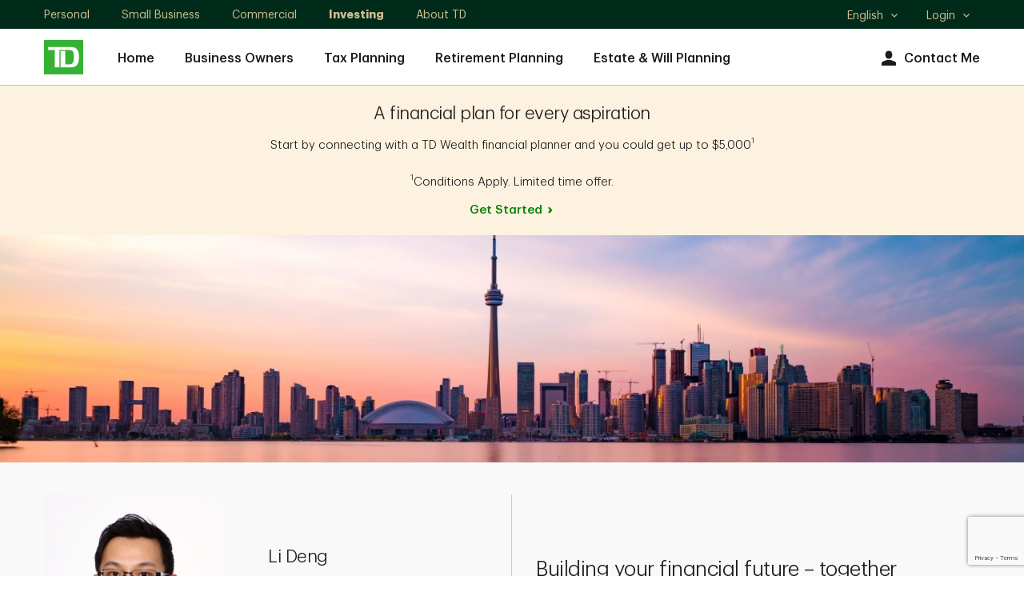

--- FILE ---
content_type: text/html; charset=utf-8
request_url: https://financialplanners.td.com/li.deng/index.htm
body_size: 14921
content:
<!DOCTYPE html><html lang="en-us" xml:lang="en-us">
  <head>
    <META http-equiv="Content-Type" content="text/html; charset=utf-8">
    <meta charset="utf-8">
      
		    
        
            <meta name="viewport" content="width=device-width, initial-scale=1.0">
                    <title>Li Deng, Financial Planner,Mississauga, ON | TD Wealth</title><meta name="title" content="Li Deng, Financial Planner,Mississauga, ON | TD Wealth">
                    <meta name="Description" content="I’m a trained and licensed TD Wealth Financial Planner in  Mississauga. Together, we'll create a detailed Financial Plan. Contact me today.">
                    <meta name="Keywords" content="Li Deng">
                    <script src="https://cdn.cookielaw.org/consent/58bd9410-3537-402a-a626-f44d31eb8404/otSDKStub.js" data-document-language="true" type="text/javascript" charset="UTF-8" data-domain-script="58bd9410-3537-402a-a626-f44d31eb8404"></script><script type="text/javascript">
var isFirst = true;
function OptanonWrapper() {
    if (isFirst) {
        var launch = document.createElement('script');
        launch.setAttribute('type', 'text/javascript');
        launch.setAttribute('src', 'https://assets.adobedtm.com/178dbd5c3653/c8734c16278e/launch-19cb2563b635.min.js');
        launch.setAttribute('async', 'async');
        document.head.appendChild(launch);
        if (window.OnetrustActiveGroups.indexOf('C0004') > -1) {

        dataLayer = window.dataLayer = window.dataLayer || [];
            dataLayer.push({
      'event':              'TdBank-page-data',
      'BASenvironment':     'PROD',        
      'BASadvisorSiteName': 'Li Deng',
      'BASrootUrl':              'financialplanners.td.com/li.deng',
      'BASadvisorSiteID':   '111403',
      'BAStemplateID':      'Individual (Sections)',
      'BAStemplateVersion': 'Default'
                    });
                (function(w,d,s,l,i){w[l]=w[l]||[];w[l].push({'gtm.start':
                new Date().getTime(),event:'gtm.js'});var f=d.getElementsByTagName(s)[0],
                j=d.createElement(s),dl=l!='dataLayer'?'&l='+l:'';j.async=true;j.src=
                  'https://www.googletagmanager.com/gtm.js?id='+i+dl;f.parentNode.insertBefore(j,f);
                 })(window,document,'script','dataLayer','GTM-W9849VL');
		}
		isFirst=false;
	}
	_gaIds = ['UA-134859940-2','G-M2GD4W8RC8', 'G-WKKE6QBSRR', 'G-YG9V62WHR3','G-2ETSD0YKTP', 'G-31RJ2TXDZY', 'G-899CC1L385', 'UA-215535602-2', 'UA-215535602-1', 'UA-134859940-1', 'UA-196335417-1', 'UA-196335417-7'];
    _gaIds.forEach(function(item){
      OneTrust.BlockGoogleAnalytics(item, 'C0004');
    });
}
</script><meta name="google-site-verification" content="kHogv-sASTVYOBgE21KkiyLcsh4mXE7pWehHxgczKhY">
    <meta name="viewport" content="width=device-width, initial-scale=1.0">
                    <script type="application/ld+json">
		{
		"@context": "https://schema.org",
		"@type": "Organization",
		"name": "Li Deng",
		"url": "https://financialplanners.td.com/li.deng/",
		"image": "https://financialplanners.td.com/li.deng//mediahandler/dynamicmedia/705630/20180331_234125_250x250.png?height=250&width=250&thumbnail=false",
		"logo": "https://financialplanners.td.com/li.deng//mediahandler/dynamicmedia/12202/logo.png?height=&width=&thumbnail=false",
		"telephone": "(905) 293-5477",	
		"address": "1540 Dundas St E Mississauga, ON L4X1L4",
		"sameAs": [
	"https://www.facebook.com/TDCanada/",
	"https://twitter.com/td_canada",
	"https://www.linkedin.com/company/2775"
 ]
		}
		</script>
                    <meta property="og:image" content="https://financialplanners.td.com/li.deng//mediahandler/dynamicmedia/705630/20180331_234125_250x250.png?height=250&amp;width=250&amp;thumbnail=false"><meta property="og:title" content="Li Deng, Financial Planner,Mississauga, ON | TD Wealth"><meta property="og:url" content="https://financialplanners.td.com/li.deng"><meta property="og:description" content=""><link rel="alternate" hreflang="en" href="https://financialplanners.td.com/li.deng/"><link rel="alternate" hreflang="fr" href="https://financialplanners.td.com/li.deng/fr/">
                    <link rel="canonical" href="https://financialplanners.td.com/li.deng/">
                    <script type="text/javascript">
  ;(function(win, doc, style, timeout) {
  
    var STYLE_ID = 'at-body-style';
    function getParent() {
      return doc.getElementsByTagName('head')[0];
    }
    function addStyle(parent, id, def) {
      if (!parent) {
        return;
      }
      var style = doc.createElement('style');
      style.id = id;
      style.innerHTML = def;
      parent.appendChild(style);
    }
    function removeStyle(parent, id) {
      if (!parent) {
        return;
      }
      var style = doc.getElementById(id);
      if (!style) {
        return;
      }
      parent.removeChild(style);
    }
    addStyle(getParent(), STYLE_ID, style);
    setTimeout(function() {
      removeStyle(getParent(), STYLE_ID);
    }, timeout);
  }(window, document, "body {opacity: 0 !important}", 3000));
  </script><script data-adobe-client-data-layers="tms_tag">window.tms_tag = window.tms_tag || [];</script><script type="text/javascript" charset="UTF-8">

    window.stats = {
siterooturl: '//financialplanners.td.com/li.deng/',
        advisor: {
            'name': 'Li Deng'
        },
        hostname: '/financialplanners.td.com/',
        page: {
            'name': '/financialplanners.td.com/profile/index',
            'section': 'Financial Planner',
            'subSection': "index"
        },
        site: {
            'language': 'en-us',
            'environment': 'PROD',
            'version': '',
            'brand': 'tdaml'
        },
        user: {
            'authenticationStatus': 'not-authenticated'
        }
    };
</script>
           
                    <link rel="stylesheet" href="mediahandler/media/td_dnd_plugins_css/td-dnd-plugins.css">
    <link rel="stylesheet" href="mediahandler/media/td_dnd_styles_css/td-dnd-styles.css" data-tinymcecss="true">
    <link rel="stylesheet" href="mediahandler/media/aos_css/aos.css">
    <link rel="apple-touch-icon-precomposed" sizes="144x144" href="">
    <link rel="apple-touch-icon-precomposed" sizes="114x114" href="">
    <link rel="apple-touch-icon-precomposed" sizes="72x72" href="">
    <link rel="apple-touch-icon-precomposed" href="">
    <link rel="shortcut icon" href="mediahandler/media/tdfavicon/favicon.ico">
                    <script type="text/javascript">var globalName = 'Li Deng';</script>
                </head>
  <body class="td_rq_descriptor td-descriptor index Individual(Sections) Default" id="Individual(Sections)">
	               <!-- Google Tag Manager (noscript) --><noscript>
  <iframe src="https://www.googletagmanager.com/ns.html?id=GTM-W9849VL" height="0" width="0" style="display:none;visibility:hidden"></iframe>
</noscript><!-- End Google Tag Manager (noscript) -->
	                <div class="td_rq_tooltip">
      <div class="td_rq_popover">
        <div id="hybrid-header-zone" class=" ">
          <div class="PageHeader-Hybrid graphicalRep zonecontent&#xA;            " data-layoutzoneassettypeid="10148" data-assettypeid="4035" data-assettype="PageHeader-Hybrid" data-assettypeattributematrix="0" data-assettypeownerid="2"><div class="td_rq_header-nav td-header-nav"><header class="td-header-desktop"><div class="td-skip"><a href="#main">Skip to main content</a></div><div class="td-utility-toggle"><div class="td-container"><div class="td-section-left"><div class="td-segments"><ul><li><a href="https://www.td.com/ca/en/personal-banking/" target="_blank">Personal </a></li><li><a href="https://www.td.com/ca/en/business-banking/small-business/" target="_blank">Small Business</a></li><li><a href="https://www.tdcommercialbanking.com/home/index.jsp" target="_blank">Commercial</a></li><li class="active"><a href="https://www.td.com/ca/en/investing/" target="_blank">Investing</a></li><li><a href="https://www.td.com/ca/en/about-td/" target="_blank">About TD</a></li></ul></div></div><div class="td-section-right"><div class="td-other-toggles"><ul><li class="td-dropdown td-dropdown-language td-dropdown-no-hover"><a href="javascript:void(0);"><span class="td-forscreenreader">Select language</span>English<span class="td-icon expand" aria-hidden="true"></span><span class="td-icon collapse" aria-hidden="true"></span></a><ul class="td-dropdown-content"><li lang="en" class="active"><a href="javascript:void(0);" class="lang-en">
                                                    English
                                                    <span class="td-icon selected" aria-hidden="true"></span><span class="td-forscreenreader">Selected</span></a></li><li lang="fr"><a href="javascript:void(0);" class="lang-fr">
                                                    Français
                                                    </a></li></ul></li><li class="td-dropdown td-dropdown-language td-dropdown-no-hover"><a href="javascript:void(0);">Login<span class="td-icon expand" aria-hidden="true"></span><span class="td-icon collapse" aria-hidden="true"></span></a><ul class="td-dropdown-content"><li><a href="https://webbroker.td.com/waw/idp/login.htm?execution=e1s1" target="_blank">WebBroker<span class="td-forscreenreader"> Login</span></a></li><li><a href="https://easyweb.td.com/waw/idp/login.htm?execution=e1s1" target="_blank">EasyWeb<span class="td-forscreenreader"> Login</span></a></li><li><a href="https://digitalvault.td.com/" target="_blank">TD Digital Vault<span class="td-forscreenreader"> Login</span></a></li></ul></li></ul></div></div></div></div><div class="td-nav-primary"><div class="td-container"><div class="td-section-left"><div class="td-logo"><a href="Index.htm"><img src="mediahandler/media/12202/logo.png" alt="TD Canada Trust link graphic"></a></div><nav>
                                
                                <ul class="td-nav-left"><li><a href="index.htm" target="_self">Home</a></li><li><a href="BusinessOwners.htm" target="_self">Business Owners</a></li><li><a href="TaxPlanning.htm" target="_self">Tax Planning</a></li><li><a href="RetirementPlanning.htm" target="_self">Retirement Planning</a></li><li><a href="EstateandWillPlanning.htm" target="_self">Estate &amp; Will Planning</a></li></ul><ul class="td-nav-right"><li class="td-nav-icon"><a href="contact-us.htm"><span class="td-icon td-icon-avatar" aria-hidden="true"></span>Contact Me</a></li></ul></nav></div></div></div></header><header class="td-header-mobile"><div class="td-container"><div class="td-section-left"><button type="button" class="td-mobile-action-button td-mobile-menu-button"><div class="td-mobile-menu-button-icon"><span class="td-forscreenreader">Open menu</span><span class="icon-bar" aria-hidden="true"></span><span class="icon-bar" aria-hidden="true"></span><span class="icon-bar" aria-hidden="true"></span></div><div class="td-logo"><img src="mediahandler/media/12202/logo.png" alt="TD Canada Trust link graphic"></div></button><button type="button" class="td-mobile-action-button td-mobile-back-button" onclick="history.back();"><div class="td-mobile-back-button-icon"><span class="td-icon"></span><span class="td-forscreenreader">Back</span></div><div class="td-logo"><img src="mediahandler/media/12202/logo.png" alt="TD Canada Trust link graphic"></div></button></div><div class="td-section-right"><a href="tel:9052935477" class="td-link" data-a11y="phone"><span class="td-icon td-icon-contactUs" aria-hidden="true"></span><span class="label">Call</span></a><a class="td-link" href="contact-us.htm"><span class="td-icon td-icon-avatar" aria-hidden="true"></span><span class="label">Contact</span></a></div></div></header><div class="td-nav-mobile"><div class="td-nav-mobile-menu td-nav-mobile-menu-primary"><div class="td-nav-mobile-menu-top"><div class="td-nav-mobile-menu-header"><div class="td-logo"><a href="Index.htm"><img src="mediahandler/media/12202/logo.png" alt="TD Canada Trust link graphic"></a></div><button type="button" class="td-mobile-menu-close"><span class="td-forscreenreader" aria-hidden="">Close Menu</span><span class="td-icon" aria-hidden="true"></span></button></div></div><nav><ul class="td-nav-mobile-menu-list"><li class="td-nav-mobile-menu-item td-accordion td-accordion-segment"><a href="javascript:void(0);">
                                    TD: Investing
                                    <span class="td-icon expand"></span><span class="td-icon collapse"></span></a><ul class="td-accordion-content"><li><a href="https://www.td.com/ca/en/personal-banking/" target="_blank">Personal </a></li><li><a href="https://www.td.com/ca/en/business-banking/small-business/" target="_blank">Small Business</a></li><li><a href="https://www.tdcommercialbanking.com/home/index.jsp" target="_blank">Commercial</a></li><li class="active"><a href="https://www.td.com/ca/en/investing/" target="_blank">Investing</a></li><li><a href="https://www.td.com/ca/en/about-td/" target="_blank">About TD</a></li></ul></li><li class="td-nav-mobile-menu-item td-item-nav-link"><a href="index.htm" target="_self">Home</a></li><li class="td-nav-mobile-menu-item td-item-nav-link"><a href="BusinessOwners.htm" target="_self">Business Owners</a></li><li class="td-nav-mobile-menu-item td-item-nav-link"><a href="TaxPlanning.htm" target="_self">Tax Planning</a></li><li class="td-nav-mobile-menu-item td-item-nav-link"><a href="RetirementPlanning.htm" target="_self">Retirement Planning</a></li><li class="td-nav-mobile-menu-item td-item-nav-link"><a href="EstateandWillPlanning.htm" target="_self">Estate &amp; Will Planning</a></li><li class="td-nav-mobile-menu-item td-accordion td-accordion-language"><a href="javascript:void(0);">
                                    Language:
                                     English<span class="td-icon expand" aria-hidden="true"></span><span class="td-icon collapse" aria-hidden="true"></span></a><ul class="td-accordion-content"><li lang="en" class="active"><a href="javascript:void(0);" class="lang-en">
                                            English
                                            <span class="td-icon selected" aria-hidden="true"></span><span class="td-forscreenreader">Selected</span></a></li><li lang="fr"><a href="javascript:void(0);" class="lang-fr">
                                            Français
                                            </a></li></ul></li><li class="td-nav-mobile-menu-item td-accordion td-accordion-login"><a href="javascript:void(0);">Login<span class="td-icon expand" aria-hidden="true"></span><span class="td-icon collapse" aria-hidden="true"></span></a><ul class="td-accordion-content"><li><a href="https://webbroker.td.com/waw/idp/login.htm?execution=e1s1" target="_blank">WebBroker<span class="td-forscreenreader"> Login</span></a></li><li><a href="https://easyweb.td.com/waw/idp/login.htm?execution=e1s1" target="_blank">EasyWeb<span class="td-forscreenreader"> Login</span></a></li><li><a href="https://digitalvault.td.com/" target="_blank">TD Digital Vault<span class="td-forscreenreader"> Login</span></a></li></ul></li></ul></nav></div><div class="td-nav-mobile-menu td-nav-mobile-menu-secondary td-nav-mobile-menu-blog-filter"><div class="td-nav-mobile-menu-top"><div class="td-nav-mobile-menu-header"><div class="td-logo"><p class="h3">Filters</p></div><button type="button" class="td-mobile-menu-close"><span class="td-forscreenreader" aria-hidden="">Close Filters</span><span class="td-icon" aria-hidden="true"></span></button></div></div><form class="td-blog-filter-form" aria-label="Filter blog posts by categories" data-recaptchaaction="WM_contact_us" recaptchasitekey="6Le2BoYqAAAAAPMDLAVqhF2wbsqOmLv4A7-6ZJdg" recaptchawidget="CaptchaV3Verification" recaptchawidgettemplate="NewCAPTCHAV3"><ul class="td-nav-mobile-menu-list"><li class="td-nav-mobile-menu-item td-item-nav-link td-accordion"><a href="javascript:void(0);" aria-expanded="false" role="button">All Topics<span class="td-icon expand" aria-hidden="true"></span><span class="td-icon collapse" aria-hidden="true"></span></a><div class="td-accordion-content" style="display: none;"><fieldset><legend class="sr-only">All Topics</legend><div class="checkbox"><input type="checkbox" id="checkbox1" name="filter-item" value="MoneyTalk Wealth"><label for="checkbox1">MoneyTalk Wealth</label></div></fieldset></div></li></ul><div class="btn-wrap"><button type="button" class="btn td-button-transparent td-blog-clear-filters">Clear</button><button type="submit" class="btn td-button-secondary td-blog-apply-filters">Apply</button></div></form><span tabindex="0"></span></div><div class="td-nav-mobile-overlay"></div></div></div></div>
        </div>
        <div id="hybrid-content-zone" class=" ">
          <div id="hybrid-sections" class=" ">
            <div class="PageSections graphicalRep zonecontent&#xA;            " data-layoutzoneassettypeid="10147" data-assettypeid="3831" data-assettype="PageSections" data-assettypeattributematrix="0" data-assettypeownerid="2"><!--index--><input type="hidden" id="_PageLabel1" value="Home"><div class="td-contentarea" role="main" id="main"><h1 class="sr-only">Li Deng</h1><!--H-M-CTA--><!--AnnouncementBarTD--><a id="AnnouncementBarTD"></a>
                    <section class="alert-bg" xmlns:msxsl="urn:schemas-microsoft-com:xslt">
            
            <div class="td-container td-container-alert"><div class="td-row"><div class="td-col td-col-xs-12"><h2>A financial plan for every aspiration</h2><p>Start by connecting with a TD Wealth financial planner and you could get up to $5,000<sup>1<br /></sup><br /><sup>1</sup>Conditions Apply. Limited time offer.</p><a href="investingcampaign.htm" class="td-link-standalone" target="_self">Get Started</a></div></div></div></section>
                <!--B-TO-3C-Bottom--><!--FullWidthImageBannerTD--><a id="FullWidthImageBannerTD"></a>
                    <div class="td-container-banner td-container-banner--full-width pt-0 pb-0 "><div class="td-container td-container--full-width"><div class="td-row "><div class="td-col td-col-xs-12 content--img content--img-parallax "><picture><source srcset="mediahandler/media/542819/SkylinePurpleSmall_1440x320.jpg" media="(min-width: 1200px)"></source><source srcset="mediahandler/media/542820/SkylinePurpleSmall_1024x320.jpg" media="(min-width: 1024px)"></source><source srcset="mediahandler/media/542821/SkylinePurpleSmall_768x320.jpg" media="(min-width: 768px)"></source><source srcset="mediahandler/media/542822/SkylinePurpleSmall_480x420.jpg" media="(max-width: 767px)"></source><img srcset="mediahandler/media/542819/SkylinePurpleSmall_1440x320.jpg" alt=""></picture></div></div></div></div>
                <!--I-M-OptCTA--><!--AdvisorBannerTD--><a id="AdvisorBannerTD"></a>
                    <script type="text/javascript" src="https://maps.googleapis.com/maps/api/js?key=AIzaSyAbmFlxKr7HftOHj8-KXh-3Mu93XS6FpDg" xmlns:outlet1="http://cs.functions"></script><section class="gray-bg graphicalRep" data-assettypeid="4365" data-editableassettypeids="" data-assettypesubcategory="" xmlns:outlet1="http://cs.functions"><div class="GoogleMapData"><input type="hidden" name="GeoLat" id="GeoLat" value="43.6125971"><input type="hidden" name="GeoLon" id="GeoLon" value="-79.5795271"><input type="hidden" name="GeoZoom" id="GeoZoom" value="13"><input type="hidden" name="addy" id="addy" value="1540 Dundas St EMississaugaONL4X1L4"></div><script type="text/javascript">
				var lat = '43.6125971';
				var lon = '-79.5795271';
				var zoomLvl = '13';

                if (typeof(mapSettings) === "undefined")
                {
    				var mapSettings = {
    					Key: 'AIzaSyAbmFlxKr7HftOHj8-KXh-3Mu93XS6FpDg',
    					Latitude: lat,
    					Longitude: lon,
    					Zoom: parseInt(zoomLvl),
    					MapElementId: "GoogleMap",
    					DirectionsElementId: "DrivingDirections",
    					Channel: "TDBankGroup",
    					Title: "",
    					MapInitiated: false
    				}
    			};
    			
                function LoadGoogleMaps() {
                    if (!mapSettings.MapInitiated) {
                        EC.GoogleMapV3.Load(mapSettings);
                        mapSettings.MapInitiated = true;
                    }
                }
			</script><div class="td-container td-container-banner td-container-banner--individual">
				
				<div class="td-row ">
      <div class="td-col td-col-xs-12 td-col-md-6 content--advisor content--img-wrap">
        <div class="content--img"><img src="mediahandler/media/705630/20180331_234125_250x250.png" alt="1"></div>
        <div class="content--text">
          <div class="content--header"><span class="h2 individual-heading name-data">Li Deng</span></div>
          <div class="content--description">
            <p>Senior Financial Planner</p>
          </div>
          <div class="content--certifications">
            <p>CFP®</p>
            <p>BBA</p>
            <p>MBA</p>
          </div>
        </div>
      </div>
      <div class="td-col td-col-xs-12 td-col-md-6 content--text content--advisor-cta">
        <div class="content--description">
          <div class="content--copy">
            <p class="h1">Building your financial future &ndash; together</p>
          </div>
        </div>
        <div class="content--cta"></div>
        <div class="content--btn"><a href="contact-us" class="btn btn--md td-button-secondary btn-email" data-name="tdaml:advisors:contact me:Li Deng" data-type="button">Contact me</a></div>
      </div>
    </div>
  </div></section><section xmlns:outlet1="http://cs.functions"><div class="td-container td-container--narrow-width td-container-contact td-container-contact--individual border-bottom">
				
				<div class="td-row ">
      <div class="td-col td-col-xs-12 td-col-sm-4">
        <p class="title">Phone</p>
        <div class="content--icon"><span class="td-icon td-icon-contactUs" aria-hidden="true"></span><div class="table-list">
            <div class="table-item">
              <p class="label">Office</p><a href="tel:9052935477" class="visible-xs td-cta--style" data-a11y="phone" data-label="office" aria-label="call Li Deng office at 1. 2. 3. 4. 5. 6. 7. 8. 9. 0.">
				(905) 293-5477</a><p class="hidden-xs">
				(905) 293-5477</p>
            </div>
            <div class="table-item"></div>
          </div>
        </div>
      </div>
      <div class="td-col td-col-xs-12 td-col-sm-4">
        <p class="title">Office Location</p>
        <div class="content--icon"><span class="td-icon td-icon-location" aria-hidden="true"></span><div class="content--address">
            <p>1540 Dundas St E Mississauga, ON L4X1L4. <a href="javascript:void(0);" class="mapModal-analytics" data-name="map" role="button" onclick="$('#officeModal').tdModal({'show':true});LoadGoogleMaps();">map</a></p><a class="td-link-standalone" href="office-locations">See Additional Office Locations</a></div>
        </div>
      </div>
      <div class="td-col td-col-xs-12 td-col-sm-4"></div>
    </div>
  </div></section><section xmlns:outlet1="http://cs.functions"><div class="td-container td-container--narrow-width td-container-about">
    <div class="td-row ">
      <div class="td-col td-col-xs-12 td-col-sm-8 content--text">
						

						<div class="content--copy">
          <p>I have been working in the financial services industry since 2008, with a focus on fostering strong client relationships and helping customers achieve their personal financial goals. To help meet my clients' evolving needs, I work together with a team of specialists in investment management, estate planning, tax, credit and insurance.<br /><br />I hold a Master of Finance degree from the University of Toronto, the Certified Financial Planner (CFP&reg;) designation conferred by FP Canada and the&nbsp;Canadian Investment Manager&nbsp;(CIM&reg;) designation offered by the CSI.<br /><br />I look forward to exploring investment strategies and solutions with you as we work together towards your unique financial goals.</p>
        </div>
      </div>
      <div class="td-col td-col-xs-12 td-col-sm-4 content--addon">
						
						<div class="addon">
          <p class="title">Certificates</p>
          <p>CFP®</p>
          <p>BBA</p>
          <p>MBA</p>
        </div>
        <div class="addon"></div>
        <div class="addon">
          <p class="title">Languages</p>
          <p>Cantonese</p>
          <p>Mandarin</p>
          <p>English</p>
        </div>
        <div class="addon"></div>
        <div class="addon"></div>
      </div>
    </div>
  </div></section><section class="td_rq_large-modal-overlay td-large-modal-overlay td-modal--office {clone_btn_close_float:false, accessibility_modal_description:'Primary Office Location modal content', overlayClose: true}" id="officeModal" data-name="map" aria-hidden="true" style="opacity: 0; height: 880px; display: none;" xmlns:outlet1="http://cs.functions"><div class="td-modal" aria-label="Primary Office Location modal content" role="dialog" tabindex="0">
    <div class="td-modal-content td-container">
      <div class="td-modal-header"><button type="button" class="close-button" aria-label="close"><span class="td-button-close td-icon td-icon-close td-interactive-icon"></span><span class="td-forscreenreader">Close</span></button></div>
      <div class="custom_scroll_parent_div" style="overflow: hidden; position: relative; height: 568px;">
        <div class="td_rq_scrollbar" id="scrollbarid_705" style="position: absolute; top: 0px; left: 0px; height: 100%; width: 100%; overflow-y: hidden;">
          <div class="td-modal-body-content td-content--banner" style="margin-right: 1px;">
            <div class="srollable_area content--img-wrap content--office">
              <div class="content--img"><img src="mediahandler/media/705630/20180331_234125_250x250.png" alt="$img_alt"></div>
              <div class="content--text">
                <div class="content--header">
                  <h2 class="name-data">Li Deng</h2>
                </div>
                <div class="content--description">
                  <div>
                    <p class="title office-data">
                    </p>
                  </div>
                  <div><a href="tel:1234567890" class="visible-xs td-cta--style" data-a11y="phone" data-label="office" aria-label="call Example Name office at 1. 2. 3. 4. 5. 6. 7. 8. 9. 0.">
				(905) 293-5477</a><p class="hidden-xs">
				(905) 293-5477</p>
                  </div>
                  <div class="content--address">
                    <p>1540 Dundas St E Mississauga, ON L4X1L4</p><a href="http://maps.google.com/?q=1540 Dundas St EMississaugaONL4X1L4" target="_blank" data-a11y="directions" aria-label="1540 Dundas St EMississaugaONL4X1L4" class="">Get Directions</a></div>
                </div>
                <div class="content--btn"><a href="contact-us" class="btn btn--md td-button-secondary btn-email" data-name="tdaml:advisors:contact me:Li Deng" data-type="button">Contact me</a></div>
              </div>
            </div>
            <div class="content--map" id="map-data">
              <div id="GoogleMap" style="height:450px; width:100%; border:1px solid #999999"><!----></div>
            </div>
          </div>
          <div class="ssb_st ssb_st_disable" style="width: 17px;"></div>
          <div class="ssb_sb ssb_sb_disable"></div>
        </div>
      </div>
    </div>
  </div></section>
                <!--H-M-Horizontal-Tabs--><!--Multi-ItemContentTD--><a id="Multi-ItemContentTD"></a>
                    <section><div class="td-container--wrapper"><div class="td-container td-content-center"><div class="td-row"><div class="td-col td-col-xs-12 td-col-sm-10 td-col-md-8">
                    
                    <div class="content--header"><h2>Frequently asked questions</h2></div><div class="content--description">Get answers to your financial planning questions.</div></div></div></div>
                        
                        <div class="td_rq_tabs-carousel td-tab-with-label td-container-text td-container-text--tabs"><div class="td-tabs-carousel-container td-tab-with-label td-bg-light-gray"><span class="accessibility-instructions">Tabs Menu: to navigate this menu, press tab and use the left &amp; right arrow keys to change tabs. Press tab to go into the content. Shift-tab to return to the tabs.</span><ul class="td-tabs-carousel"><li id="Tab_f0ed13b0-a7c2-4e52-b290-80256840a8da_1" class="td-tabs-carousel-tab"><div class="td-tabs-carousel-tab-content"><p class="label">What does a financial planner do?</p></div></li><li id="Tab_f0ed13b0-a7c2-4e52-b290-80256840a8da_2" class="td-tabs-carousel-tab"><div class="td-tabs-carousel-tab-content"><p class="label">What to expect at my first meeting?</p></div></li><li id="Tab_f0ed13b0-a7c2-4e52-b290-80256840a8da_3" class="td-tabs-carousel-tab"><div class="td-tabs-carousel-tab-content"><p class="label">What are the steps in financial planning?</p></div></li></ul><div tabindex="0"><div class="td-tabs-carousel-content hidden" aria-labelledby="Tab_f0ed13b0-a7c2-4e52-b290-80256840a8da_1"><div class="td-container td-container-text--2col td-content-center"><div class="td-row content--row"><div class="td-col td-col-xs-12 td-col-sm-7 td-col-md-5 content--text"><div class="content--description"><p><ol>
<li>Creating budgets for your big purchases.</li>
<li>Helping you grow your wealth by investing in products that suit your needs and risk tolerance.</li>
<li>Minimizing your taxes with tax planning.</li>
<li>Planning for your retirement by taking advantage of various savings and investment accounts.</li>
<li>Setting up your legacy by creating an estate plan.</li>
</ol></p></div></div></div></div></div><div class="td-tabs-carousel-content hidden" aria-labelledby="Tab_f0ed13b0-a7c2-4e52-b290-80256840a8da_2"><div class="td-container td-container-text--2col td-content-center"><div class="td-row content--row"><div class="td-col td-col-xs-12 td-col-sm-7 td-col-md-5 content--text"><div class="content--description"><p>The effectiveness of your financial plan depends on how much you share with me.<br />
<ol>
<li>I will want to get to know you, understand your goals, and your financial position.</li>
<li>Knowing your assets, debts, and expenses would help make your first meeting productive.</li>
</ol></p></div></div></div></div></div><div class="td-tabs-carousel-content hidden" aria-labelledby="Tab_f0ed13b0-a7c2-4e52-b290-80256840a8da_3"><div class="td-container td-container-text--2col td-content-center"><div class="td-row content--row"><div class="td-col td-col-xs-12 td-col-sm-7 td-col-md-5 content--text"><div class="content--description"><p>Step 1: Define your financial goals and when you want to achieve them.<br /><br />Step 2: Gauge your financial position by knowing your income, expenses, and debts.<br /><br />Step 3: Explore investment opportunities that align with your risk tolerance and the length of time you plan to hold the investment.<br /><br />Step 4: Create a financial plan with timelines&nbsp;to achieve your goals.<br /><br />Step 5: Review and adjust your plan as your goals evolve.</p></div></div></div></div></div></div></div></div></div></section>
                <!--H-M-CTA-Right--><!--On-pageCTATD--><a id="On-pageCTATD"></a>
                    <section class="white-bg"><div class="td-container  td-container--narrow-width td-container-text td-container-text--cta "><div class="td-row"><div class="td-col td-col-xs-12 td-col-sm-8"><div class="content--text"><div class="content--header"><h2>Your Unique Goals</h2></div><div class="content--description"><p>Knowing that you have a plan for tomorrow will help you concentrate on getting more out of life &mdash; today.</p></div></div></div><div class="td-col td-col-xs-12 td-col-sm-4"><div class="content--btn"><a href="contact-us.htm" class="btn btn--md td-button-secondary" target="_self">Let's Connect</a></div></div></div></div></section>
                <!--H-M-2-3Col-ImageAboveTextWithCTA--><!--GeneralText-ColumnswithImagesTD--><a id="GeneralText-ColumnswithImagesTD"></a>
                    <section class="gray-bg"><div class="td-container td-container-text td-container-text--cols td-container-text--cols-img td-service-description">
    						    
    							<div class="td-row td-content-center"><div class="td-col td-col-xs-12 td-col-sm-10 td-col-md-8"><div class="content--header"><h2>TD Wealth Financial Planning</h2></div><div class="content--description"><p>Your priorities are important to us.&nbsp;We can work together towards your goals, and can help with:</p></div></div></div><div class="td-row td-service-wrapper-3"><div class="td-service td-col-xs-12 td-col-sm-4"><div class="td-row"><div class="td-col td-col-xs-12"><picture><source srcset="mediahandler/media/688281/TDAM_Tax%20Guide_800x445.jpg" media="(min-width: 1200px)"></source><source srcset="mediahandler/media/688282/TDAM_Tax%20Guide_728x445.jpg" media="(min-width: 1024px)"></source><source srcset="mediahandler/media/688283/TDAM_Tax%20Guide_565x445.jpg" media="(min-width: 768px)"></source><source srcset="mediahandler/media/688284/TDAM_Tax%20Guide_1160x460.jpg" media="(max-width: 767px)"></source><img src="mediahandler/media/688281/TDAM_Tax Guide_800x445.jpg" alt="" role="presentation"></picture></div></div><div class="td-row"><div class="td-col td-col-xs-12"><div class="td-service-content"><h3 class="content--header td-service-heading" style="height: 56px;"><a href="https://www.td.com/content/dam/tdcom/canada/tdam/en/investor/pdf/tdam-tax-retirement-guide-en.pdf" target="_blank" class="td-link-standalone">TDAM: Tax &amp; Retirement Planning Guide</a></h3><div class="content--description"><p>At TD Asset Management Inc. (TDAM), we understand the importance of tax planning to investors. There are many tax-efficient investment vehicles available to Canadians to help maximize after-tax income and grow their investment portfolios.</p></div></div></div></div></div><div class="td-service td-col-xs-12 td-col-sm-4"><div class="td-row"><div class="td-col td-col-xs-12"><picture><source srcset="mediahandler/media/632717/101_800x445.jpg" media="(min-width: 1200px)"></source><source srcset="mediahandler/media/632718/101_728x445.jpg" media="(min-width: 1024px)"></source><source srcset="mediahandler/media/632719/101_565x445.jpg" media="(min-width: 768px)"></source><source srcset="mediahandler/media/632720/101_1160x460.jpg" media="(max-width: 767px)"></source><img src="mediahandler/media/632717/101_800x445.jpg" alt="" role="presentation"></picture></div></div><div class="td-row"><div class="td-col td-col-xs-12"><div class="td-service-content"><h3 class="content--header td-service-heading" style="height: 56px;"><a href="https://www.moneytalkgo.com/video/stepping-into-retirement-preparing-for-the-big-transition/" target="_blank" class="td-link-standalone">Stepping into retirement: Preparing for the big transition</a></h3><div class="content--description"><p><p>The transition from a successful career to this stage in life isn&rsquo;t always easy.</p></p></div></div></div></div></div><div class="td-service td-col-xs-12 td-col-sm-4"><div class="td-row"><div class="td-col td-col-xs-12"><picture><source srcset="mediahandler/media/611470/GettyImages-1347232957_800x445.jpg" media="(min-width: 1200px)"></source><source srcset="mediahandler/media/611471/GettyImages-1347232957_728x445.jpg" media="(min-width: 1024px)"></source><source srcset="mediahandler/media/611473/GettyImages-1347232957_565x445.jpg" media="(min-width: 768px)"></source><source srcset="mediahandler/media/611478/GettyImages-1347232957_1160x460.jpg" media="(max-width: 767px)"></source><img src="mediahandler/media/611470/GettyImages-1347232957_800x445.jpg" alt="" role="presentation"></picture></div></div><div class="td-row"><div class="td-col td-col-xs-12"><div class="td-service-content"><h3 class="content--header td-service-heading" style="height: 56px;"><a href="https://cn.moneytalkgo.com/retirement-myths-simplified-chinese/" target="_blank" class="td-link-standalone">退休迷思：五个传统观念</a></h3><div class="content--description"><p>关于退休有很多老生常谈的观念。然而，其中许多想法早就应该被淘汰了。这里有一些关于您应该如何退休的最新见解。</p></div></div></div></div></div></div></div></section>
                <!--ImageLeftOfText-OptCTA-Offset--><!--GeneralText-SingularContentTD--><a id="GeneralText-SingularContentTD"></a>
                    <section class="gray-bg "><div class="td-container td-container--full-width td-container-text td-container-text--2col td-container-text--2col-fullwidth pb-0 pt-0"><div class="td-row content--row"><div class="td-col td-col-xs-12 td-col-md-6"><div class="content--img"><img src="mediahandler/media/611465/GettyImages-1194578982.jpg" alt="" role="presentation"></div></div><div class="td-col td-col-xs-12 td-col-sm-10 td-col-md-6 content--text"><div class="content--header"><h2>帮助实现对您和您的家人真正重要的事情。</h2></div><div class="content--description">我们的财富方案专注于四个关键领域，以确保您获得可以信赖的个性化财富计划。<br /><br /><strong>建立资产净值：</strong>我们可以通过制定有效的策略和投资方案来帮助您建立资产净值，以满足您随着时日而转变的需求。<br /><br /><strong>保护重要事务：</strong>通过充分利用TD专员的专业知识，我们可以整合策略，帮助您保护在人生不同阶段中最重要的事务。<br /><br /><strong>实施节税策略：</strong>我们与您并肩合作，帮助您设立和构建账户，以便减少税务风险，同时保持在有需要时的可用收入。<br /><br /><strong>遗赠安排：</strong>我们重视您留下的建树。我们将帮助您制定计划，满足您最珍重的优先事项并优化您的财富传承。</div></div></div></div></section>
                <!--ImageRightOfText-OptCTA-Offset--><!--GeneralText-SingularContentTD--><a id="GeneralText-SingularContentTD"></a>
                    <section class="gray-bg row-reverse"><div class="td-container td-container--full-width td-container-text td-container-text--2col td-container-text--2col-fullwidth pb-0 pt-0"><div class="td-row content--row"><div class="td-col td-col-xs-12 td-col-md-6"><div class="content--img"><img src="mediahandler/media/495326/CoupleWithBaby2_Nov2022.jpg" alt="" role="presentation"></div></div><div class="td-col td-col-xs-12 td-col-sm-10 td-col-md-6 content--text"><div class="content--header"><h2>The goals and dreams you and your family share for your work and career, well-being, home, lifestyle and legacy.</h2></div><div class="content--description">Over time, you may find that your needs and goals change. TD Wealth Financial Planning has the expertise to help you stay on track. As we continue to meet with you, we&rsquo;ll introduce new strategies to adapt your financial plan to those changes. We look forward to developing a relationship with you in order to understand your goals and aspirations and design a plan that continues to meet your current needs and future goals.</div></div></div></div></section>
                <!--H-I-Lot-CTA--><!--GeneralText-SingularContentTD--><a id="GeneralText-SingularContentTD"></a>
                    <section class="gray-bg "><div class="td-container td-container-text td-container-text--2col td-content-center"><div class="td-row"><div class="td-col td-col-xs-12 td-col-sm-10 td-col-md-8"><div class="content--header"><h2 class="name-data">Lynn – The Gift of Planning</h2></div></div></div><div class="td-row content--row"><div class="td-col td-col-xs-12 td-col-sm-5 td-col-md-5"><a href="javascript:void(0);" role="button" class="content--img td-xs-full-bleed td-video-modal-btn" onclick="loadVideoInfoIntoModal(event, '.td-container-text--2col'); $('#videoModal').tdModal({'show':true});" data-a11y="video" data-target="videoModal" data-video-modal-info-id="cdd11a96-6241-4703-b339-b8f333ca7ba1"><img src="mediahandler/media/632090/Lynn ENG .png" alt=""><svg class="play-svg" viewBox="0 0 100 100" xmlns="http://www.w3.org/2000/svg"><circle cx="50" cy="50" r="47" style=" isolation:isolate; opacity:.9; stroke:#fff; stroke-width:6px;" /><path d="m38.33,32.05l31.9,17.92-31.9,17.97v-35.88Z" style="fill:#cfbd91;" /></svg></a></div><div class="td-col td-col-xs-12 td-col-sm-7 td-col-md-5 content--text"><div class="content--description"><strong>Protecting what matters </strong><br /><br />When experiencing a difficult situation and looking for financial security, finding the right advisor can be a critical step toward making it easier. TD Wealth helped Lynn&rsquo;s dad make sure everything was in place for when he was gone.<br /><br />Lynn believes in the value of planning, as her father worked with TD Wealth to prepare his finances and plan for the future of his daughter, making a very difficult life experience easier.<br /><br />Contact me today to find out how I can help you feel reassured in your financial future.</div></div></div></div><div id="video-modal-info-cdd11a96-6241-4703-b339-b8f333ca7ba1" style="display: none;" aria-hidden="true"><div id="video-modal-info-cdd11a96-6241-4703-b339-b8f333ca7ba1-title"></div><div id="video-modal-info-cdd11a96-6241-4703-b339-b8f333ca7ba1-iframe"></div><div id="video-modal-info-cdd11a96-6241-4703-b339-b8f333ca7ba1-brightcove"><span data-account-id="5241932492001" data-video-id="6348230790112">brightcove video player</span></div><div id="video-modal-info-cdd11a96-6241-4703-b339-b8f333ca7ba1-custom"></div><div id="video-modal-info-cdd11a96-6241-4703-b339-b8f333ca7ba1-transcript"><span data-url="" data-target="">transcript</span></div></div><script src="//players.brightcove.net/5241932492001/default_default/index.min.js"></script></section>
                <!--H-M-2-Row-4Col-Img--><!--Infographics-TilesTD--><a id="Infographics-TilesTD"></a>
                    <section class="graphic-tiles heading-a11y">
                 
                <div class="td-container td-container-graphic "><div data-aos="fade-left" data-aos-duration="1000" data-aos-delay="200"><div class="flip-card" tabindex="0"><div class="flip-card-inner"><div class="flip-card-front"><h3 class="title">Build Net Worth</h3></div><div class="flip-card-back"><p>We can help you build your net worth by developing effective strategies and investment solutions that align to your needs, even as they evolve.</p></div></div></div></div><div data-aos="fade-left" data-aos-duration="1000" data-aos-delay="400"><div class="flip-card" tabindex="0"><div class="flip-card-inner"><div class="flip-card-front"><h3 class="title">Protect What Matters</h3></div><div class="flip-card-back"><p>By leveraging the expertise of TD specialists, we can integrate strategies to help you protect what matters to you most at every life stage.</p></div></div></div></div><div data-aos="fade-left" data-aos-duration="1000" data-aos-delay="600"><div class="flip-card" tabindex="0"><div class="flip-card-inner"><div class="flip-card-front"><h3 class="title">Implement Tax-Efficient Strategies</h3></div><div class="flip-card-back"><p>We can work with you to help create and structure your accounts to help reduce tax exposure while keeping income available for when you need it.</p></div></div></div></div><div data-aos="fade-left" data-aos-duration="1000" data-aos-delay="800"><div class="flip-card" tabindex="0"><div class="flip-card-inner"><div class="flip-card-front"><h3 class="title">Leave a Legacy</h3></div><div class="flip-card-back"><p>Your legacy is important to us. We&rsquo;ll help you create a plan that provides for your top priorities and optimizes the transfer of your wealth.</p></div></div></div></div></div></section>
                <!--H-M-3-Col-Img-T-Color-Bg--><!--MarketCommentarySectionTD--><a id="MarketCommentarySectionTD"></a>
                    <section class="market-commentary"><div class="td-container td-container-overlay"><div class="td-row td-content-center"><div class="td-col td-col-xs-12 td-col-sm-10 td-col-md-8">
                                
                                <div class="content--header"><h2>Trending Articles</h2></div><div class="content--description"><p><p>Stay informed and enhance your investment knowledge with our curated articles on the latest news, strategies and insights.</p></p></div></div></div>
                    
                    <div class="td-row content--wrapper"><div class="td-col td-col-xs-12 td-col-sm-6 td-col-md-4 content--overlay-wrapper"><div class="content--main"><div class="content--img"><img src="mediahandler/media/738812/familyconversations-td-mt-wealth-heroart_300x169.jpg" alt=""></div><div class="content--header"><h3 aria-hidden="true">Let's talk money: A practical guide for families</h3></div></div><div class="content--overlay" tabindex="0"><div class="content--header"><p class="type">Article</p><h3 class="content-data">Let's talk money: A practical guide for families</h3></div><div class="content--description"><p>From timing and tone to setting the stage &mdash; here's how to make money conversations a little less awkward.</p></div><div class="content--btn"><a class="btn-icon" data-a11y="content" href="https://www.moneytalkgo.com/lets-talk-money-a-practical-guide-for-families" target="_blank"><span class="td-forscreenreader">Article</span><span class="td-icon td-icon-arrowRight" aria-hidden="true"></span></a></div><div class="content--date"></div></div></div><div class="td-col td-col-xs-12 td-col-sm-6 td-col-md-4 content--overlay-wrapper"><div class="content--main"><div class="content--img"><img src="mediahandler/media/738810/Mortgage-Renewal_TD_MT_Wealth_HeroArt_Thumbnail_300x169.jpg" alt=""></div><div class="content--header"><h3 aria-hidden="true">3 factors to consider when renewing your mortgage</h3></div></div><div class="content--overlay" tabindex="0"><div class="content--header"><p class="type">Article</p><h3 class="content-data">3 factors to consider when renewing your mortgage</h3></div><div class="content--description"><p>For high-net-worth borrowers, mortgage renewal may be less about affordability and more about strategy.</p></div><div class="content--btn"><a class="btn-icon" data-a11y="content" href="https://www.moneytalkgo.com/mortgage-renewal/" target="_blank"><span class="td-forscreenreader">Article</span><span class="td-icon td-icon-arrowRight" aria-hidden="true"></span></a></div><div class="content--date"></div></div></div><div class="td-col td-col-xs-12 td-col-sm-6 td-col-md-4 content--overlay-wrapper"><div class="content--main"><div class="content--img"><img src="mediahandler/media/738811/the-giving-shift_300x169.jpg" alt=""></div><div class="content--header"><h3 aria-hidden="true">The giving shift: Canadian women leading a new philanthropic era</h3></div></div><div class="content--overlay" tabindex="0"><div class="content--header"><p class="type">Article</p><h3 class="content-data">The giving shift: Canadian women leading a new philanthropic era</h3></div><div class="content--description"><p>The giving power of women is growing by leaps and bounds &mdash; Canadian women are giving nearly 3x more than they were a generation ago.</p></div><div class="content--btn"><a class="btn-icon" data-a11y="content" href="https://www.moneytalkgo.com/the-giving-shift/" target="_blank"><span class="td-forscreenreader">Article</span><span class="td-icon td-icon-arrowRight" aria-hidden="true"></span></a></div><div class="content--date"></div></div></div></div></div></section>
                </div></div>
          </div>
        </div>
        <div id="hybrid-footer-zone" class=" ">
          <div class="PageFooter-Hybrid graphicalRep zonecontent&#xA;            " data-layoutzoneassettypeid="10149" data-assettypeid="4036" data-assettype="PageFooter-Hybrid" data-assettypeattributematrix="0" data-assettypeownerid="2"><footer class="td-footer"><div class="td-footer-contact"><div class="td-container ">
                     
                    <div class="td-row"><div class="td-col td-col-xs-12 td-col-sm-6 content--img-wrap"><div class="content--img"><img src="mediahandler/media/705630/20180331_234125_250x250.png" alt="$photo/AltText"></div><div class="content--text"><div class="content--header"><h2 class="h3 name-data">Li Deng</h2></div><div class="content--description"><p>Senior Financial Planner</p></div><div class="content--btn hidden-xs"><a href="contact-us.htm" class="btn btn--md td-button-secondary">Contact Me</a></div></div></div><div class="td-col td-col-xs-12 td-col-sm-6 content--text"><div class="content--phone"><a href="tel:9052935477" class="visible-xs td-cta--style" data-a11y="phone">
				(905) 293-5477</a><p class="hidden-xs">
				(905) 293-5477</p></div><div class="content--address"><p>1540 Dundas St E <br>Mississauga, ON L4X1L4 <a href="javascript:void(0);" role="button" onclick="$('#footerOfficeModal').tdModal({'show':true});">Map</a></p><a class="td-link-standalone" href="office-locations.htm">See Additional Office Locations</a></div><div class="content--btn visible-xs"><a href="contact-us.htm" class="btn btn--md td-button-secondary">Contact Me</a></div></div></div></div></div><div class="td-footer-links"><div class="td-container"><div class="td-row "><div class="td-col td-col-xs-12"><div class="footer-links"><a href="https://www.td.com/ca/products-services/td-wealth/market-news-commentary/index.jsp" class="td-cta td-link-nounderline" target="_blank">Market News and Commentary</a><a href="https://tdwealthmedia.com/" class="td-cta td-link-nounderline" target="_blank">Investing Insights</a><a href="https://www.ciro.ca/office-investor/know-your-advisor-advisor-report" class="td-cta td-link-nounderline" target="_blank">CIRO Advisor Report</a><a href="https://www.td.com/about-tdbfg/our-business/index.jsp" class="td-cta td-link-nounderline" target="_blank">Company</a><a href="https://www.td.com/ca/products-services/td-wealth/financial-planning.jsp" class="td-cta td-link-nounderline" target="_blank">Product &amp; Services</a><a href="https://webbroker.td.com/" class="td-cta td-link-nounderline" target="_blank">WebBroker</a><a href="https://easyweb.td.com/ " class="td-cta td-link-nounderline" target="_blank">EasyWeb</a><a href="javascript:void(0)" role="button" class="ot-sdk-show-settings td-cta td-link-nounderline"></a></div></div><div class="td-chair-wrapper"><img class="td-footer-chair td-footer-chair-desktop" src="mediahandler/media/footer_chair_png/footer_chair.png" alt=""><div class="td-col td-col-xs-12"><div class="footer-links"><a href="https://www.td.com/privacy-and-security/privacy-and-security/index.jsp" class="td-cta td-link-nounderline" target="_blank">Privacy and Security</a><a href="https://www.td.com/to-our-customers/" class="td-cta td-link-nounderline" target="_blank">Legal</a><a href="http://www.tdcanadatrust.com/customer-service/accessibility/accessibility-at-td/index.jsp" class="td-cta td-link-nounderline" target="_blank">Accessibility</a></div><p>TD Group Financial Services Site - Copyright © TD</p></div><div class="td-col td-col-xs-12"><p>Disclaimers:</p><div class="footer-links"><a href="https://www.td.com/to-our-customers/" class="td-cta td-link-nounderline" target="_blank">Canada</a></div><p>Availability of products and services may vary by jurisdiction.</p></div></div><div class="td-col td-col-xs-12 mb-0"><img class="td-footer-chair td-footer-chair-mobile" src="mediahandler/media/footer_chair_png/footer_chair.png" alt=""></div></div></div></div></footer><section class="td_rq_large-modal-overlay td-large-modal-overlay td-modal--office {clone_btn_close_float:false, accessibility_modal_description:'Primary Office Location modal content', overlayClose: true}" id="footerOfficeModal"><div class="td-modal"><div class="td-modal-content td-container"><div class="td-modal-header"><button type="button" class="close-button"><span class="td-button-close td-icon td-icon-close td-interactive-icon"></span><span class="td-forscreenreader">Close</span></button></div><div class="td_rq_scrollbar"><div class="td-modal-body-content td-content--banner"><div class="srollable_area content--img-wrap content--office"><div class="content--img"><img src="mediahandler/media/705630/20180331_234125_250x250.png" alt="$photo/AltText"></div><div class="content--text"><div class="content--header"><h2 class="name-data">Li Deng</h2></div><div class="content--description"><div></div><div><a href="tel:9052935477" class="visible-xs td-cta--style" data-a11y="phone">
				(905) 293-5477</a><p class="hidden-xs">
				(905) 293-5477</p></div><div class="content--address"><p>1540 Dundas St E <br>Mississauga, ON L4X1L4 </p><a href="https://www.google.com/maps?saddr=My+Location&amp;daddr=1540 Dundas St E, Mississauga, ON L4X1L4" class="td-cta--style" target="_blank" data-a11y="directions">Get Directions</a></div></div><div class="content--btn"><a href="contact-us.htm" class="btn btn--md td-button-secondary">Contact Me</a></div></div></div><div id="footer-map" class="content--map"><iframe src="https://www.google.com/maps/embed/v1/place?key=AIzaSyAbmFlxKr7HftOHj8-KXh-3Mu93XS6FpDg&amp;q=1540 Dundas St E, Mississauga, ON L4X1L4&amp;center=43.6125971,-79.5795271&amp;zoom=13"></iframe></div></div></div></div></div></section></div>
        </div>
      </div>
    </div>
                    
                    <section class="td_rq_large-modal-overlay td-large-modal-overlay td-modal--advisor {clone_btn_close_float:false, overlayClose: true}" id="advisorModal"><div class="td-modal"><div class="td-modal-content td-container"><div class="td-modal-header"><button type="button" class="close-button"><span class="td-button-close td-icon td-icon-close td-interactive-icon"></span><span class="td-forscreenreader">Close</span></button></div><div class="td_rq_scrollbar"><div class="td-modal-body-content td-content--banner srollable_area"><div class="td-container--full-width"><div class="td-row" id="profile-modal-advisor"><div class="td-col td-col-xs-12 content--img-wrap content--advisor"><div class="content--img" id="profile-modal-advisor-photo"><img src="" alt=""></div><div class="content--text"><div class="content--header" id="profile-modal-advisor-name"><p class="name-data h2"></p></div><div class="content--description" id="profile-modal-advisor-titles"></div><div class="content--certifications" id="profile-modal-advisor-certifications"></div><div class="content--btn" id="profile-modal-advisor-website-link"><a href="#" class="btn btn--md td-button-secondary">Visit My Website</a></div></div></div></div><div class="td-row content--contact" id="profile-modal-contact"><div class="td-col td-col-xs-12 td-col-sm-6" id="profile-modal-contact-details"><p class="title">Contact</p><div class="content--icon" id="profile-modal-contact-phone"><span class="td-icon td-icon-contactUs" aria-hidden="true"></span><div class="table-list"><div class="table-item" id="profile-modal-contact-office-phone"><p class="label">Office</p><a href="" class="visible-xs td-cta--style" data-a11y="phone" data-label="office"></a><p class="hidden-xs"></p></div></div></div><div class="content--icon" id="profile-modal-contact-email"><span class="td-icon td-icon-email" aria-hidden="true"></span><div class="table-list"><div class="table-item"><p class="label">Email</p><a href="" class="td-cta--style" data-a11y="email" data-label="email"></a></div></div></div></div><div class="td-col td-col-xs-12 td-col-sm-6" id="profile-modal-contact-connect"><p class="title">Connect</p><div class="social-icons"><a href="#" data-a11y="twitter" id="profile-modal-contact-connect-twitter"><span class="td-icon td-icon-twitter" aria-hidden="true"></span></a><a href="#" data-a11y="linkedin" id="profile-modal-contact-connect-linked-in"><span class="td-icon td-icon-linkedin" aria-hidden="true"></span></a><a href="#" data-a11y="facebook" id="profile-modal-contact-connect-facebook"><span class="td-icon td-icon-facebook" aria-hidden="true"></span></a><a href="#" data-a11y="instagram" id="profile-modal-contact-connect-instagram"><span class="td-icon td-icon-instagram" aria-hidden="true"></span></a></div></div></div><div class="td-row content--about" id="profile-modal-about"><div class="td-col td-col-xs-12 content--text" id="profile-modal-about-section-1"><h2 class="h3" id="profile-modal-about-headline"></h2><div class="content--copy bio-read-more" id="profile-modal-about-body"></div></div><div class="td-col td-col-xs-12 content--addon" id="profile-modal-about-section-2"><div class="td-row"><div class="addon td-col td-col-xs-12 td-col-sm-6" id="profile-modal-certificates"><p class="title">Certificates</p></div><div class="addon td-col td-col-xs-12 td-col-sm-6" id="profile-modal-specializations"><p class="title">Specializations</p></div><div class="addon td-col td-col-xs-12 td-col-sm-6" id="profile-modal-languages"><p class="title">Languages</p></div><div class="addon td-col td-col-xs-12 td-col-sm-6" id="profile-modal-education"><p class="title">Education</p></div><div class="addon td-col td-col-xs-12 td-col-sm-6" id="profile-modal-community"><p class="title">Community Involvement</p></div></div></div></div></div></div></div></div></div></section><section class="td_rq_large-modal-overlay td-large-modal-overlay td-modal--video {clone_btn_close_float:false, accessibility_modal_description:'Video modal content', overlayClose: true}" id="videoModal"><div class="td-modal"><div class="td-modal-content td-container"><div class="td-modal-header"><button type="button" class="close-button"><span class="td-button-close td-icon td-icon-close td-interactive-icon"></span><span class="td-forscreenreader">Close</span></button></div><div class="td_rq_scrollbar"><div class="srollable_area td-modal-body-content td-content-center"><div class="content--header" id="video-modal-title"><h2></h2></div><style>
                                #video-modal-iframe-wrapper { position: relative; max-width: 100%; padding-top: 56.25%; }
                                #video-modal-iframe-wrapper > iframe { position: absolute; top: 0; left: 0; width: 100%; height: 100%; }
                                #video-modal-custom-wrapper { position: relative; max-width: 100%; padding-top: 56.25%; }
                                #video-modal-custom-wrapper > video { position: absolute; top: 0; left: 0; width: 100%; height: 100%; }
                            </style><div id="video-modal-iframe-wrapper"></div><div id="video-modal-brightcove-wrapper"><div class="td-video-embed-code"><div style="display: block; position: relative; max-width: 100%;"><div id="brightcovePlayer-wrapper" style="padding-top: 56.25%;"></div></div></div></div><div id="video-modal-custom-wrapper"></div><div id="video-modal-copy-video-link-wrapper"><div class="content--btn"><div class="btn-copy-wrap"><button class="btn btn--md btn--gold-white td-button-secondary btn-copy" data-url="">Copy Video Link<span class="td-forscreenreader">to clipboard</span></button></div><a class="btn btn--md btn--gold-white td-button-secondary btn-transcript" href="#" target="_blank">Transcript<span class="sr-only"> PDF</span></a></div></div></div></div></div></div></section>
                    
                           <script src="mediahandler/media/td_dnd_plugins_js/td-dnd-plugins.js"></script><script src="mediahandler/media/td_dnd_main_js/td-dnd-main.js"></script><script src="//nexus.ensighten.com/tdb/global-privacy-prod/Bootstrap.js" type="text/javascript"></script><script src="mediahandler/media/ec-site-public_js_root/ec-site-public.js"></script><script src="mediahandler/media/ec-site-encryption_js_root/ec-site-encryption.js"></script><script src="mediahandler/media/td_dnd_global_js/td-dnd-global.js"></script><script type="text/javascript" src="mediahandler/media/td_dnd_analytics_js/tdDndAnalytics.js" async=""></script><script src="https://www.google.com/recaptcha/api.js?render=6Le2BoYqAAAAAPMDLAVqhF2wbsqOmLv4A7-6ZJdg"></script></body>
</html>

--- FILE ---
content_type: text/html; charset=utf-8
request_url: https://www.google.com/recaptcha/api2/anchor?ar=1&k=6Le2BoYqAAAAAPMDLAVqhF2wbsqOmLv4A7-6ZJdg&co=aHR0cHM6Ly9maW5hbmNpYWxwbGFubmVycy50ZC5jb206NDQz&hl=en&v=PoyoqOPhxBO7pBk68S4YbpHZ&size=invisible&anchor-ms=20000&execute-ms=30000&cb=e1fjvpltdhp4
body_size: 48461
content:
<!DOCTYPE HTML><html dir="ltr" lang="en"><head><meta http-equiv="Content-Type" content="text/html; charset=UTF-8">
<meta http-equiv="X-UA-Compatible" content="IE=edge">
<title>reCAPTCHA</title>
<style type="text/css">
/* cyrillic-ext */
@font-face {
  font-family: 'Roboto';
  font-style: normal;
  font-weight: 400;
  font-stretch: 100%;
  src: url(//fonts.gstatic.com/s/roboto/v48/KFO7CnqEu92Fr1ME7kSn66aGLdTylUAMa3GUBHMdazTgWw.woff2) format('woff2');
  unicode-range: U+0460-052F, U+1C80-1C8A, U+20B4, U+2DE0-2DFF, U+A640-A69F, U+FE2E-FE2F;
}
/* cyrillic */
@font-face {
  font-family: 'Roboto';
  font-style: normal;
  font-weight: 400;
  font-stretch: 100%;
  src: url(//fonts.gstatic.com/s/roboto/v48/KFO7CnqEu92Fr1ME7kSn66aGLdTylUAMa3iUBHMdazTgWw.woff2) format('woff2');
  unicode-range: U+0301, U+0400-045F, U+0490-0491, U+04B0-04B1, U+2116;
}
/* greek-ext */
@font-face {
  font-family: 'Roboto';
  font-style: normal;
  font-weight: 400;
  font-stretch: 100%;
  src: url(//fonts.gstatic.com/s/roboto/v48/KFO7CnqEu92Fr1ME7kSn66aGLdTylUAMa3CUBHMdazTgWw.woff2) format('woff2');
  unicode-range: U+1F00-1FFF;
}
/* greek */
@font-face {
  font-family: 'Roboto';
  font-style: normal;
  font-weight: 400;
  font-stretch: 100%;
  src: url(//fonts.gstatic.com/s/roboto/v48/KFO7CnqEu92Fr1ME7kSn66aGLdTylUAMa3-UBHMdazTgWw.woff2) format('woff2');
  unicode-range: U+0370-0377, U+037A-037F, U+0384-038A, U+038C, U+038E-03A1, U+03A3-03FF;
}
/* math */
@font-face {
  font-family: 'Roboto';
  font-style: normal;
  font-weight: 400;
  font-stretch: 100%;
  src: url(//fonts.gstatic.com/s/roboto/v48/KFO7CnqEu92Fr1ME7kSn66aGLdTylUAMawCUBHMdazTgWw.woff2) format('woff2');
  unicode-range: U+0302-0303, U+0305, U+0307-0308, U+0310, U+0312, U+0315, U+031A, U+0326-0327, U+032C, U+032F-0330, U+0332-0333, U+0338, U+033A, U+0346, U+034D, U+0391-03A1, U+03A3-03A9, U+03B1-03C9, U+03D1, U+03D5-03D6, U+03F0-03F1, U+03F4-03F5, U+2016-2017, U+2034-2038, U+203C, U+2040, U+2043, U+2047, U+2050, U+2057, U+205F, U+2070-2071, U+2074-208E, U+2090-209C, U+20D0-20DC, U+20E1, U+20E5-20EF, U+2100-2112, U+2114-2115, U+2117-2121, U+2123-214F, U+2190, U+2192, U+2194-21AE, U+21B0-21E5, U+21F1-21F2, U+21F4-2211, U+2213-2214, U+2216-22FF, U+2308-230B, U+2310, U+2319, U+231C-2321, U+2336-237A, U+237C, U+2395, U+239B-23B7, U+23D0, U+23DC-23E1, U+2474-2475, U+25AF, U+25B3, U+25B7, U+25BD, U+25C1, U+25CA, U+25CC, U+25FB, U+266D-266F, U+27C0-27FF, U+2900-2AFF, U+2B0E-2B11, U+2B30-2B4C, U+2BFE, U+3030, U+FF5B, U+FF5D, U+1D400-1D7FF, U+1EE00-1EEFF;
}
/* symbols */
@font-face {
  font-family: 'Roboto';
  font-style: normal;
  font-weight: 400;
  font-stretch: 100%;
  src: url(//fonts.gstatic.com/s/roboto/v48/KFO7CnqEu92Fr1ME7kSn66aGLdTylUAMaxKUBHMdazTgWw.woff2) format('woff2');
  unicode-range: U+0001-000C, U+000E-001F, U+007F-009F, U+20DD-20E0, U+20E2-20E4, U+2150-218F, U+2190, U+2192, U+2194-2199, U+21AF, U+21E6-21F0, U+21F3, U+2218-2219, U+2299, U+22C4-22C6, U+2300-243F, U+2440-244A, U+2460-24FF, U+25A0-27BF, U+2800-28FF, U+2921-2922, U+2981, U+29BF, U+29EB, U+2B00-2BFF, U+4DC0-4DFF, U+FFF9-FFFB, U+10140-1018E, U+10190-1019C, U+101A0, U+101D0-101FD, U+102E0-102FB, U+10E60-10E7E, U+1D2C0-1D2D3, U+1D2E0-1D37F, U+1F000-1F0FF, U+1F100-1F1AD, U+1F1E6-1F1FF, U+1F30D-1F30F, U+1F315, U+1F31C, U+1F31E, U+1F320-1F32C, U+1F336, U+1F378, U+1F37D, U+1F382, U+1F393-1F39F, U+1F3A7-1F3A8, U+1F3AC-1F3AF, U+1F3C2, U+1F3C4-1F3C6, U+1F3CA-1F3CE, U+1F3D4-1F3E0, U+1F3ED, U+1F3F1-1F3F3, U+1F3F5-1F3F7, U+1F408, U+1F415, U+1F41F, U+1F426, U+1F43F, U+1F441-1F442, U+1F444, U+1F446-1F449, U+1F44C-1F44E, U+1F453, U+1F46A, U+1F47D, U+1F4A3, U+1F4B0, U+1F4B3, U+1F4B9, U+1F4BB, U+1F4BF, U+1F4C8-1F4CB, U+1F4D6, U+1F4DA, U+1F4DF, U+1F4E3-1F4E6, U+1F4EA-1F4ED, U+1F4F7, U+1F4F9-1F4FB, U+1F4FD-1F4FE, U+1F503, U+1F507-1F50B, U+1F50D, U+1F512-1F513, U+1F53E-1F54A, U+1F54F-1F5FA, U+1F610, U+1F650-1F67F, U+1F687, U+1F68D, U+1F691, U+1F694, U+1F698, U+1F6AD, U+1F6B2, U+1F6B9-1F6BA, U+1F6BC, U+1F6C6-1F6CF, U+1F6D3-1F6D7, U+1F6E0-1F6EA, U+1F6F0-1F6F3, U+1F6F7-1F6FC, U+1F700-1F7FF, U+1F800-1F80B, U+1F810-1F847, U+1F850-1F859, U+1F860-1F887, U+1F890-1F8AD, U+1F8B0-1F8BB, U+1F8C0-1F8C1, U+1F900-1F90B, U+1F93B, U+1F946, U+1F984, U+1F996, U+1F9E9, U+1FA00-1FA6F, U+1FA70-1FA7C, U+1FA80-1FA89, U+1FA8F-1FAC6, U+1FACE-1FADC, U+1FADF-1FAE9, U+1FAF0-1FAF8, U+1FB00-1FBFF;
}
/* vietnamese */
@font-face {
  font-family: 'Roboto';
  font-style: normal;
  font-weight: 400;
  font-stretch: 100%;
  src: url(//fonts.gstatic.com/s/roboto/v48/KFO7CnqEu92Fr1ME7kSn66aGLdTylUAMa3OUBHMdazTgWw.woff2) format('woff2');
  unicode-range: U+0102-0103, U+0110-0111, U+0128-0129, U+0168-0169, U+01A0-01A1, U+01AF-01B0, U+0300-0301, U+0303-0304, U+0308-0309, U+0323, U+0329, U+1EA0-1EF9, U+20AB;
}
/* latin-ext */
@font-face {
  font-family: 'Roboto';
  font-style: normal;
  font-weight: 400;
  font-stretch: 100%;
  src: url(//fonts.gstatic.com/s/roboto/v48/KFO7CnqEu92Fr1ME7kSn66aGLdTylUAMa3KUBHMdazTgWw.woff2) format('woff2');
  unicode-range: U+0100-02BA, U+02BD-02C5, U+02C7-02CC, U+02CE-02D7, U+02DD-02FF, U+0304, U+0308, U+0329, U+1D00-1DBF, U+1E00-1E9F, U+1EF2-1EFF, U+2020, U+20A0-20AB, U+20AD-20C0, U+2113, U+2C60-2C7F, U+A720-A7FF;
}
/* latin */
@font-face {
  font-family: 'Roboto';
  font-style: normal;
  font-weight: 400;
  font-stretch: 100%;
  src: url(//fonts.gstatic.com/s/roboto/v48/KFO7CnqEu92Fr1ME7kSn66aGLdTylUAMa3yUBHMdazQ.woff2) format('woff2');
  unicode-range: U+0000-00FF, U+0131, U+0152-0153, U+02BB-02BC, U+02C6, U+02DA, U+02DC, U+0304, U+0308, U+0329, U+2000-206F, U+20AC, U+2122, U+2191, U+2193, U+2212, U+2215, U+FEFF, U+FFFD;
}
/* cyrillic-ext */
@font-face {
  font-family: 'Roboto';
  font-style: normal;
  font-weight: 500;
  font-stretch: 100%;
  src: url(//fonts.gstatic.com/s/roboto/v48/KFO7CnqEu92Fr1ME7kSn66aGLdTylUAMa3GUBHMdazTgWw.woff2) format('woff2');
  unicode-range: U+0460-052F, U+1C80-1C8A, U+20B4, U+2DE0-2DFF, U+A640-A69F, U+FE2E-FE2F;
}
/* cyrillic */
@font-face {
  font-family: 'Roboto';
  font-style: normal;
  font-weight: 500;
  font-stretch: 100%;
  src: url(//fonts.gstatic.com/s/roboto/v48/KFO7CnqEu92Fr1ME7kSn66aGLdTylUAMa3iUBHMdazTgWw.woff2) format('woff2');
  unicode-range: U+0301, U+0400-045F, U+0490-0491, U+04B0-04B1, U+2116;
}
/* greek-ext */
@font-face {
  font-family: 'Roboto';
  font-style: normal;
  font-weight: 500;
  font-stretch: 100%;
  src: url(//fonts.gstatic.com/s/roboto/v48/KFO7CnqEu92Fr1ME7kSn66aGLdTylUAMa3CUBHMdazTgWw.woff2) format('woff2');
  unicode-range: U+1F00-1FFF;
}
/* greek */
@font-face {
  font-family: 'Roboto';
  font-style: normal;
  font-weight: 500;
  font-stretch: 100%;
  src: url(//fonts.gstatic.com/s/roboto/v48/KFO7CnqEu92Fr1ME7kSn66aGLdTylUAMa3-UBHMdazTgWw.woff2) format('woff2');
  unicode-range: U+0370-0377, U+037A-037F, U+0384-038A, U+038C, U+038E-03A1, U+03A3-03FF;
}
/* math */
@font-face {
  font-family: 'Roboto';
  font-style: normal;
  font-weight: 500;
  font-stretch: 100%;
  src: url(//fonts.gstatic.com/s/roboto/v48/KFO7CnqEu92Fr1ME7kSn66aGLdTylUAMawCUBHMdazTgWw.woff2) format('woff2');
  unicode-range: U+0302-0303, U+0305, U+0307-0308, U+0310, U+0312, U+0315, U+031A, U+0326-0327, U+032C, U+032F-0330, U+0332-0333, U+0338, U+033A, U+0346, U+034D, U+0391-03A1, U+03A3-03A9, U+03B1-03C9, U+03D1, U+03D5-03D6, U+03F0-03F1, U+03F4-03F5, U+2016-2017, U+2034-2038, U+203C, U+2040, U+2043, U+2047, U+2050, U+2057, U+205F, U+2070-2071, U+2074-208E, U+2090-209C, U+20D0-20DC, U+20E1, U+20E5-20EF, U+2100-2112, U+2114-2115, U+2117-2121, U+2123-214F, U+2190, U+2192, U+2194-21AE, U+21B0-21E5, U+21F1-21F2, U+21F4-2211, U+2213-2214, U+2216-22FF, U+2308-230B, U+2310, U+2319, U+231C-2321, U+2336-237A, U+237C, U+2395, U+239B-23B7, U+23D0, U+23DC-23E1, U+2474-2475, U+25AF, U+25B3, U+25B7, U+25BD, U+25C1, U+25CA, U+25CC, U+25FB, U+266D-266F, U+27C0-27FF, U+2900-2AFF, U+2B0E-2B11, U+2B30-2B4C, U+2BFE, U+3030, U+FF5B, U+FF5D, U+1D400-1D7FF, U+1EE00-1EEFF;
}
/* symbols */
@font-face {
  font-family: 'Roboto';
  font-style: normal;
  font-weight: 500;
  font-stretch: 100%;
  src: url(//fonts.gstatic.com/s/roboto/v48/KFO7CnqEu92Fr1ME7kSn66aGLdTylUAMaxKUBHMdazTgWw.woff2) format('woff2');
  unicode-range: U+0001-000C, U+000E-001F, U+007F-009F, U+20DD-20E0, U+20E2-20E4, U+2150-218F, U+2190, U+2192, U+2194-2199, U+21AF, U+21E6-21F0, U+21F3, U+2218-2219, U+2299, U+22C4-22C6, U+2300-243F, U+2440-244A, U+2460-24FF, U+25A0-27BF, U+2800-28FF, U+2921-2922, U+2981, U+29BF, U+29EB, U+2B00-2BFF, U+4DC0-4DFF, U+FFF9-FFFB, U+10140-1018E, U+10190-1019C, U+101A0, U+101D0-101FD, U+102E0-102FB, U+10E60-10E7E, U+1D2C0-1D2D3, U+1D2E0-1D37F, U+1F000-1F0FF, U+1F100-1F1AD, U+1F1E6-1F1FF, U+1F30D-1F30F, U+1F315, U+1F31C, U+1F31E, U+1F320-1F32C, U+1F336, U+1F378, U+1F37D, U+1F382, U+1F393-1F39F, U+1F3A7-1F3A8, U+1F3AC-1F3AF, U+1F3C2, U+1F3C4-1F3C6, U+1F3CA-1F3CE, U+1F3D4-1F3E0, U+1F3ED, U+1F3F1-1F3F3, U+1F3F5-1F3F7, U+1F408, U+1F415, U+1F41F, U+1F426, U+1F43F, U+1F441-1F442, U+1F444, U+1F446-1F449, U+1F44C-1F44E, U+1F453, U+1F46A, U+1F47D, U+1F4A3, U+1F4B0, U+1F4B3, U+1F4B9, U+1F4BB, U+1F4BF, U+1F4C8-1F4CB, U+1F4D6, U+1F4DA, U+1F4DF, U+1F4E3-1F4E6, U+1F4EA-1F4ED, U+1F4F7, U+1F4F9-1F4FB, U+1F4FD-1F4FE, U+1F503, U+1F507-1F50B, U+1F50D, U+1F512-1F513, U+1F53E-1F54A, U+1F54F-1F5FA, U+1F610, U+1F650-1F67F, U+1F687, U+1F68D, U+1F691, U+1F694, U+1F698, U+1F6AD, U+1F6B2, U+1F6B9-1F6BA, U+1F6BC, U+1F6C6-1F6CF, U+1F6D3-1F6D7, U+1F6E0-1F6EA, U+1F6F0-1F6F3, U+1F6F7-1F6FC, U+1F700-1F7FF, U+1F800-1F80B, U+1F810-1F847, U+1F850-1F859, U+1F860-1F887, U+1F890-1F8AD, U+1F8B0-1F8BB, U+1F8C0-1F8C1, U+1F900-1F90B, U+1F93B, U+1F946, U+1F984, U+1F996, U+1F9E9, U+1FA00-1FA6F, U+1FA70-1FA7C, U+1FA80-1FA89, U+1FA8F-1FAC6, U+1FACE-1FADC, U+1FADF-1FAE9, U+1FAF0-1FAF8, U+1FB00-1FBFF;
}
/* vietnamese */
@font-face {
  font-family: 'Roboto';
  font-style: normal;
  font-weight: 500;
  font-stretch: 100%;
  src: url(//fonts.gstatic.com/s/roboto/v48/KFO7CnqEu92Fr1ME7kSn66aGLdTylUAMa3OUBHMdazTgWw.woff2) format('woff2');
  unicode-range: U+0102-0103, U+0110-0111, U+0128-0129, U+0168-0169, U+01A0-01A1, U+01AF-01B0, U+0300-0301, U+0303-0304, U+0308-0309, U+0323, U+0329, U+1EA0-1EF9, U+20AB;
}
/* latin-ext */
@font-face {
  font-family: 'Roboto';
  font-style: normal;
  font-weight: 500;
  font-stretch: 100%;
  src: url(//fonts.gstatic.com/s/roboto/v48/KFO7CnqEu92Fr1ME7kSn66aGLdTylUAMa3KUBHMdazTgWw.woff2) format('woff2');
  unicode-range: U+0100-02BA, U+02BD-02C5, U+02C7-02CC, U+02CE-02D7, U+02DD-02FF, U+0304, U+0308, U+0329, U+1D00-1DBF, U+1E00-1E9F, U+1EF2-1EFF, U+2020, U+20A0-20AB, U+20AD-20C0, U+2113, U+2C60-2C7F, U+A720-A7FF;
}
/* latin */
@font-face {
  font-family: 'Roboto';
  font-style: normal;
  font-weight: 500;
  font-stretch: 100%;
  src: url(//fonts.gstatic.com/s/roboto/v48/KFO7CnqEu92Fr1ME7kSn66aGLdTylUAMa3yUBHMdazQ.woff2) format('woff2');
  unicode-range: U+0000-00FF, U+0131, U+0152-0153, U+02BB-02BC, U+02C6, U+02DA, U+02DC, U+0304, U+0308, U+0329, U+2000-206F, U+20AC, U+2122, U+2191, U+2193, U+2212, U+2215, U+FEFF, U+FFFD;
}
/* cyrillic-ext */
@font-face {
  font-family: 'Roboto';
  font-style: normal;
  font-weight: 900;
  font-stretch: 100%;
  src: url(//fonts.gstatic.com/s/roboto/v48/KFO7CnqEu92Fr1ME7kSn66aGLdTylUAMa3GUBHMdazTgWw.woff2) format('woff2');
  unicode-range: U+0460-052F, U+1C80-1C8A, U+20B4, U+2DE0-2DFF, U+A640-A69F, U+FE2E-FE2F;
}
/* cyrillic */
@font-face {
  font-family: 'Roboto';
  font-style: normal;
  font-weight: 900;
  font-stretch: 100%;
  src: url(//fonts.gstatic.com/s/roboto/v48/KFO7CnqEu92Fr1ME7kSn66aGLdTylUAMa3iUBHMdazTgWw.woff2) format('woff2');
  unicode-range: U+0301, U+0400-045F, U+0490-0491, U+04B0-04B1, U+2116;
}
/* greek-ext */
@font-face {
  font-family: 'Roboto';
  font-style: normal;
  font-weight: 900;
  font-stretch: 100%;
  src: url(//fonts.gstatic.com/s/roboto/v48/KFO7CnqEu92Fr1ME7kSn66aGLdTylUAMa3CUBHMdazTgWw.woff2) format('woff2');
  unicode-range: U+1F00-1FFF;
}
/* greek */
@font-face {
  font-family: 'Roboto';
  font-style: normal;
  font-weight: 900;
  font-stretch: 100%;
  src: url(//fonts.gstatic.com/s/roboto/v48/KFO7CnqEu92Fr1ME7kSn66aGLdTylUAMa3-UBHMdazTgWw.woff2) format('woff2');
  unicode-range: U+0370-0377, U+037A-037F, U+0384-038A, U+038C, U+038E-03A1, U+03A3-03FF;
}
/* math */
@font-face {
  font-family: 'Roboto';
  font-style: normal;
  font-weight: 900;
  font-stretch: 100%;
  src: url(//fonts.gstatic.com/s/roboto/v48/KFO7CnqEu92Fr1ME7kSn66aGLdTylUAMawCUBHMdazTgWw.woff2) format('woff2');
  unicode-range: U+0302-0303, U+0305, U+0307-0308, U+0310, U+0312, U+0315, U+031A, U+0326-0327, U+032C, U+032F-0330, U+0332-0333, U+0338, U+033A, U+0346, U+034D, U+0391-03A1, U+03A3-03A9, U+03B1-03C9, U+03D1, U+03D5-03D6, U+03F0-03F1, U+03F4-03F5, U+2016-2017, U+2034-2038, U+203C, U+2040, U+2043, U+2047, U+2050, U+2057, U+205F, U+2070-2071, U+2074-208E, U+2090-209C, U+20D0-20DC, U+20E1, U+20E5-20EF, U+2100-2112, U+2114-2115, U+2117-2121, U+2123-214F, U+2190, U+2192, U+2194-21AE, U+21B0-21E5, U+21F1-21F2, U+21F4-2211, U+2213-2214, U+2216-22FF, U+2308-230B, U+2310, U+2319, U+231C-2321, U+2336-237A, U+237C, U+2395, U+239B-23B7, U+23D0, U+23DC-23E1, U+2474-2475, U+25AF, U+25B3, U+25B7, U+25BD, U+25C1, U+25CA, U+25CC, U+25FB, U+266D-266F, U+27C0-27FF, U+2900-2AFF, U+2B0E-2B11, U+2B30-2B4C, U+2BFE, U+3030, U+FF5B, U+FF5D, U+1D400-1D7FF, U+1EE00-1EEFF;
}
/* symbols */
@font-face {
  font-family: 'Roboto';
  font-style: normal;
  font-weight: 900;
  font-stretch: 100%;
  src: url(//fonts.gstatic.com/s/roboto/v48/KFO7CnqEu92Fr1ME7kSn66aGLdTylUAMaxKUBHMdazTgWw.woff2) format('woff2');
  unicode-range: U+0001-000C, U+000E-001F, U+007F-009F, U+20DD-20E0, U+20E2-20E4, U+2150-218F, U+2190, U+2192, U+2194-2199, U+21AF, U+21E6-21F0, U+21F3, U+2218-2219, U+2299, U+22C4-22C6, U+2300-243F, U+2440-244A, U+2460-24FF, U+25A0-27BF, U+2800-28FF, U+2921-2922, U+2981, U+29BF, U+29EB, U+2B00-2BFF, U+4DC0-4DFF, U+FFF9-FFFB, U+10140-1018E, U+10190-1019C, U+101A0, U+101D0-101FD, U+102E0-102FB, U+10E60-10E7E, U+1D2C0-1D2D3, U+1D2E0-1D37F, U+1F000-1F0FF, U+1F100-1F1AD, U+1F1E6-1F1FF, U+1F30D-1F30F, U+1F315, U+1F31C, U+1F31E, U+1F320-1F32C, U+1F336, U+1F378, U+1F37D, U+1F382, U+1F393-1F39F, U+1F3A7-1F3A8, U+1F3AC-1F3AF, U+1F3C2, U+1F3C4-1F3C6, U+1F3CA-1F3CE, U+1F3D4-1F3E0, U+1F3ED, U+1F3F1-1F3F3, U+1F3F5-1F3F7, U+1F408, U+1F415, U+1F41F, U+1F426, U+1F43F, U+1F441-1F442, U+1F444, U+1F446-1F449, U+1F44C-1F44E, U+1F453, U+1F46A, U+1F47D, U+1F4A3, U+1F4B0, U+1F4B3, U+1F4B9, U+1F4BB, U+1F4BF, U+1F4C8-1F4CB, U+1F4D6, U+1F4DA, U+1F4DF, U+1F4E3-1F4E6, U+1F4EA-1F4ED, U+1F4F7, U+1F4F9-1F4FB, U+1F4FD-1F4FE, U+1F503, U+1F507-1F50B, U+1F50D, U+1F512-1F513, U+1F53E-1F54A, U+1F54F-1F5FA, U+1F610, U+1F650-1F67F, U+1F687, U+1F68D, U+1F691, U+1F694, U+1F698, U+1F6AD, U+1F6B2, U+1F6B9-1F6BA, U+1F6BC, U+1F6C6-1F6CF, U+1F6D3-1F6D7, U+1F6E0-1F6EA, U+1F6F0-1F6F3, U+1F6F7-1F6FC, U+1F700-1F7FF, U+1F800-1F80B, U+1F810-1F847, U+1F850-1F859, U+1F860-1F887, U+1F890-1F8AD, U+1F8B0-1F8BB, U+1F8C0-1F8C1, U+1F900-1F90B, U+1F93B, U+1F946, U+1F984, U+1F996, U+1F9E9, U+1FA00-1FA6F, U+1FA70-1FA7C, U+1FA80-1FA89, U+1FA8F-1FAC6, U+1FACE-1FADC, U+1FADF-1FAE9, U+1FAF0-1FAF8, U+1FB00-1FBFF;
}
/* vietnamese */
@font-face {
  font-family: 'Roboto';
  font-style: normal;
  font-weight: 900;
  font-stretch: 100%;
  src: url(//fonts.gstatic.com/s/roboto/v48/KFO7CnqEu92Fr1ME7kSn66aGLdTylUAMa3OUBHMdazTgWw.woff2) format('woff2');
  unicode-range: U+0102-0103, U+0110-0111, U+0128-0129, U+0168-0169, U+01A0-01A1, U+01AF-01B0, U+0300-0301, U+0303-0304, U+0308-0309, U+0323, U+0329, U+1EA0-1EF9, U+20AB;
}
/* latin-ext */
@font-face {
  font-family: 'Roboto';
  font-style: normal;
  font-weight: 900;
  font-stretch: 100%;
  src: url(//fonts.gstatic.com/s/roboto/v48/KFO7CnqEu92Fr1ME7kSn66aGLdTylUAMa3KUBHMdazTgWw.woff2) format('woff2');
  unicode-range: U+0100-02BA, U+02BD-02C5, U+02C7-02CC, U+02CE-02D7, U+02DD-02FF, U+0304, U+0308, U+0329, U+1D00-1DBF, U+1E00-1E9F, U+1EF2-1EFF, U+2020, U+20A0-20AB, U+20AD-20C0, U+2113, U+2C60-2C7F, U+A720-A7FF;
}
/* latin */
@font-face {
  font-family: 'Roboto';
  font-style: normal;
  font-weight: 900;
  font-stretch: 100%;
  src: url(//fonts.gstatic.com/s/roboto/v48/KFO7CnqEu92Fr1ME7kSn66aGLdTylUAMa3yUBHMdazQ.woff2) format('woff2');
  unicode-range: U+0000-00FF, U+0131, U+0152-0153, U+02BB-02BC, U+02C6, U+02DA, U+02DC, U+0304, U+0308, U+0329, U+2000-206F, U+20AC, U+2122, U+2191, U+2193, U+2212, U+2215, U+FEFF, U+FFFD;
}

</style>
<link rel="stylesheet" type="text/css" href="https://www.gstatic.com/recaptcha/releases/PoyoqOPhxBO7pBk68S4YbpHZ/styles__ltr.css">
<script nonce="7aT55XRQbRp1JxU-rXQlOw" type="text/javascript">window['__recaptcha_api'] = 'https://www.google.com/recaptcha/api2/';</script>
<script type="text/javascript" src="https://www.gstatic.com/recaptcha/releases/PoyoqOPhxBO7pBk68S4YbpHZ/recaptcha__en.js" nonce="7aT55XRQbRp1JxU-rXQlOw">
      
    </script></head>
<body><div id="rc-anchor-alert" class="rc-anchor-alert"></div>
<input type="hidden" id="recaptcha-token" value="[base64]">
<script type="text/javascript" nonce="7aT55XRQbRp1JxU-rXQlOw">
      recaptcha.anchor.Main.init("[\x22ainput\x22,[\x22bgdata\x22,\x22\x22,\[base64]/[base64]/[base64]/[base64]/[base64]/[base64]/KGcoTywyNTMsTy5PKSxVRyhPLEMpKTpnKE8sMjUzLEMpLE8pKSxsKSksTykpfSxieT1mdW5jdGlvbihDLE8sdSxsKXtmb3IobD0odT1SKEMpLDApO08+MDtPLS0pbD1sPDw4fFooQyk7ZyhDLHUsbCl9LFVHPWZ1bmN0aW9uKEMsTyl7Qy5pLmxlbmd0aD4xMDQ/[base64]/[base64]/[base64]/[base64]/[base64]/[base64]/[base64]\\u003d\x22,\[base64]\x22,\x22wooAbMKdYcKzMTDDjFbDmsKvJcOWa8O6bMKQUnFxw6o2wosBw7JFcsOtw53CqU3DosOpw4PCn8Kew5rCi8KMw4vCnMOgw7/[base64]/DgMKGw7HDpsKgwpfClBXCnBrCjmN/MHfDpSvClD/CssOlIcKJV1IvEUvChMOYAknDtsOuw4DDgsOlDTYPwqfDhQXDvcK8w75sw7AqBsKbOsKkYMK8PzfDkkjClsOqNHxxw7d5woNkwoXDqmopfkc6HcOrw6FhZDHCjcK8SsKmF8Kuw4Bfw6PDgQfCmknCsCXDgMKFL8KGGXpGCCxKR8KPCMOwI8O9J2Q4w4/Ctn/DlsOsQsKFwqjCkcOzwrpBYMK8wo3CsTbCtMKBwoHCoRV7wrNOw6jCrsKCw6DCim3DnyU4wrvCmsKqw4IMwpHDoS0ewrbCr2xJM8OvLMOnw61+w6lmw6rCosOKEDh2w6xfw7zCiX7DkGbDq1HDk0cEw5lyY8K2QW/DpRoCdUcaWcKEwqHCsg5lw6LDoMO7w5zDsFtHNWAOw7zDomLDj0UvPRRfTsKmwoYEesOmw57DhAsDHMOQwrvCiMKic8OfN8OJwphKWsOWHRgXcsOyw7XCosKbwrFrw6srX37CtgzDv8KAw5TDh8OhIyB7YWo4KVXDjXDCjC/[base64]/DoSrClcK/[base64]/w4wVwq0Gwq/DgkbDkUHDiijCmELDlizCrxgjJGEhwpTChyHCgMKTMxs0FSnDk8KLeSXDjhXDvAzCucOEwpTDp8OVGFPDvCcSwrMQw5NnwpdKwrxiUsKJImlQEFHDoMKSw6dVw7AUJcOxw7dZw6bDpF/CiMKtUMOcw7/DgMKtJcK7wqLCisOkaMKHQ8Kgw67DssO5w4wiw5Mcwq7DuXBhw4jDkw7DqcKEwrJ6w6TCqsOpVVfCjMOhDT3DsWzCiMK+CzLClcObw6PDhmwAwp5Jw5NzHsKFV11/cSsjw7M5woPDukEuecO5JMKlJMOew43CgsO7PBjCmMO2f8KRGMK3wqdLw4Mswr7CncODw516wqzDpsKWwo4DwpbDnXnDoSguwqopwrd1w4HDpBF3dsK/[base64]/KUnDp8Opw7R4P3bCgsKpfyjDmHERwr/ChTTClE3DpSY5wqDDpTbDmxt9Fkdqw5jCsQDCmcKLbhJoc8OoBFjCo8K/wrXDqTHCocKVXGdXw6tJwoULZQ/[base64]/[base64]/ChUIYNEDCuUjDucOgwrMlRsKLWcKbw7lsMsK4AcOOwrzCuF/CnsObw5IHWsOoRSk4BMORw4fCtsK8w5zCs3ULw7xlwqzDnH4mC28iw5HDgH/DvQ4tNzJfGkxOwqLDkgEgPg1LK8K5w4MnwqbCpcKQQcOYwpNtFsKYNMKGU1lQw6XCvAXDvMKJwonDnkHDrkjDiW4bewwcZA0qDcK+wqBuwqhbLTMUw7LCuzNjw63CniZDw5EaLGTCoGQow7/[base64]/Dq8K2wqPDpsO/w7PCgsOtw5FUw5PDrsOqV2YnfMK7wrnDisO0w6oKPTAwwpR9ZUvCgHPDv8OKw4zDsMKrEcKeZDXDtk0Mwq8jw6R+woTDkzrDt8Okaj/DoWTDgsKPwqjDuDrDtljCj8O+woMZLlHCkDRtwptEw7dZw4hDKMOIIgNUwqDChcKOw7nDrCTCpy7ChU3Ch0rCkANRecOKPlhVesKzwo3DjmkRwrLCoxTDjcKhL8KnAW3Dl8Oyw4DChDrCjTJkw5fCiSE8SFVjwp9QVsOdP8K/w7XCkDjDnnHCucKIC8KeSiMNSBhUwrzDqMKfwqjDvlpuZlfDphAsUcO0WiwoTwHClhrDkBEAwrciwqgEYMKVwpo0w5AOwp06dMO/[base64]/[base64]/CuU8owq8yS2gFwo7Doj7DtsOhwqjCm8KJSg8swqfDsMOFw4rDv3/[base64]/Cg13Ch1rCt8K2XlPDlsOBGMKNw4M6WcKIAinCscKsFB05fMKMYzdyw6QzX8KCXS7Dk8KwwoTCsx5mUMKKADc9wqNIwqzCsMKHV8KEeMKNwrtqw43Dj8KKw4bDgn4YCcKowqRYwo/DsV41wp/Doz3Ct8OZwq07wpbDgA7DsTpDw5t0UcKmw7rCpGXDqcKOwqnDnMOyw7M3K8OOwpICDcKxTMKkFcKSwp3DunFBwrB8TnkHMXwBUTvDsMKFDyPCscO8WsOywqHCpDbDq8OoeE5+XsK4SxA/[base64]/[base64]/[base64]/wo7DjsO8w5zDk1xNScKuAMKXw4NQw5PCn8K+w4hHdgh3w5nDi2BYKB/CgU0+NcKIw40zwrfCrw15wovDpyjDscO8wpXDoMOVw7HCjcKpwpZkXsK5LQPCkcOCX8KZasKdw7ghw6vDnn1/wpHCknMrwpjCl1E4W1PDjWfCnsOSwrnDt8OkwoJlMyFIw4zCm8Kzf8Klw71Kwr/[base64]/CssKfwr/[base64]/ClCzCpsKXwodPGMKEdENkwoXCrsKdB8KRTHJHU8Oow5oUccKSesOVw7crBj1SRcOeAMOTwrJ9D8KzdcONw69Kw7nDrhXDqsOnw47CjDrDkMOBFE/CisK4FMKMPMOSw5LDjSZeMsOnwpbCn8KSJsK2wqEKw7/[base64]/CqA1uVGfDgmJIwq9vwoXDjzALw6w4IcK2FHYSAMOHw6Ykwp58dBlpPMORw4ImG8KSRMKKZ8OQSTjCpMONw5Bhw77DssOgw7LDtcOwQDzCncKVEMOwIsKvH3/DvAHCqMO9w7vCkcO3w4Ayw7vDv8KAw6zCpMOfAV10D8OowrFswpHDnHpqPDrDtWMKF8OowpnDlsKFw4kRQsK2AMOwVsOEw47Crg5vP8O8w4bCr1/DncOrHSAUwpXCskk3IsKxZGLCn8Omwpswwo1Iw4TDqx5Qw57DjsOow7zDjF5twpTDhcOABnodwq/ClcK8a8K3wox6Vkhzw78twqXDlHUmwrjChTcAQzzDsSXCgCvDh8K4AcOzwoEFQSfChULDiwHCgj/DoHY2wqZpwrxOw4HCogvDuB/Ci8OWT3XCpHXDmsKqC8KHPwl6BGTCgVURwpPDusKYw5rCjcOqwoDDlhHCukDDtEPDnj/Do8KuVMKlwpUzw6xbXElOwoPCj0xqw6AXJFZUw4J0NsK9EwvCkldAwrkaY8K/NsOzwocfw6bDgsKrU8OcFMO1Glc6w6vDiMKpS3kcQcKSwoFqwrrDvQjDhmLDscKwwqU8XBshSXcfwoh9w4Euw7MUw5l0Ejw/HTbDmiADwoQ+wqtpw6XDiMOqwrHCoHfCgMO6PWbDnWjDmsKWwoJXwooSRx3Ch8KkAw17TGdFAiPDg1Nqw6nCkMOeOMOUT8KHQT0pw4cOwqfDnMO/wqxyO8OJwrJ8dcOQw5Ebw7ovITAgw5PCj8OrwrXCocKhYcOTw6c4wqHDn8ObwqlPwoMdwqjDhXQbVkXDl8OBfMO4w55bVcKOZ8KXfm7DncK1Y2wswqvCl8K3QcKBPGHDpzvCscKJRcKVN8OnecOcwpguw7PDrxItw6cTd8Knw6zDmcO3LVY3w4/ChMO+acKQd1kcwphobMKawplqI8KbM8ODwqc8w6XCtyNFAsKyHMKKCUDCjsO8XsOMw4bChhQLLF9ODBYCM1U0w7/DlTwid8OIw4rDjMOLw43Dt8OPasOjwoLDp8OMw7XDmzdLK8OXaj7Di8O1w4osw6jDvcOwFMOZaRfDt1TClkxHwrjCh8OZw5RKMHMKPsOGKnzCvMO6w7fDvFozW8OPaSbDgF1Cw6PCvsKaN0PDrVJUwpHCiy/Dh3dkJ1TDlSMPHlwUL8KawrbDhivDtMK4Ykg+w6BfwqLCsW0qPsOYZRrCvihGw7LCsHFHWMOYw5PDghBzKWjChsKyBmoRWiLCrXxmwqRbw6E7fUF1w78FOcOeUcKvIgw+MEIEwojDhsO2Uk7DnXs3USfDvltqG8O/EMKVw4g3R3BywpMww53CjRTCkMKVwpZ2b2HDiMKiU2vCggB5w612CGEyCSRvwpfDpcOVw5/[base64]/CrmzCjg8twr/Dp8KIw6YVUMOswrTChcK9wrTDqATCni94Dh7CocOdOx8Ywr0DwqFgw5jDjzJ3E8K/[base64]/[base64]/ccOfUXrDq8OkwpNDK8KHdzUpYMK5wqdvw4nCvQvDo8OvwqwVd1svw7xle2R4wr9NRsOff3TDp8KMNGfCtMKFSMKUYTHDpxnCr8KjwqDChcKiDDwpw5F5wpV1D3BwGMOCO8KkwqPClcO6GHfDuMKXwrEfwqsxw4hFwrHCnMKtQ8OQw6vDr2/CnGnCssKWC8K+Jzo3w5HDpMKjwqrDkxdow4HChMK5w6YdTcOwX8ObecOYSwsvFMODw7vClwg7WsOhCEYkBnnChWzDhsO0EGV9wr7DpGoiw6FtBhXCoDtuwqnDizjCnW46amxEw5/CuWFeHcO/[base64]/Cl8OpMlPCkcOuG8KBB8OdwqpGwpR6bcKuw4/DrsOITsO4ATHCtEXCoMKpwptZwphcw6pTw5vCunzDrm/CjxPCrC3DpMOxX8OQwrrCjMOVw77DksKAw5/CjlR7BMK7YE/CrF0xwpzCs3AKw5pHOUrClyvChW7Do8O5JsOyE8OfA8O8SQQAXXM0w6kgDMOAwr/ChH8Jw5ZGw6bCgsKNNcK9w7kKw7fDpyPDhQwVTV3DiU/[base64]/KMOrw6RzwojCi8O+wqfCnlHDq8OocMKZwr7Cl8KefsKhw7XCpUvDo8KVIGfDvSMbXMOlw4XDvsK9cE9ww4ZRw7RxAEV8RMOLwrnCv8KJwrrDqgjCqsODw4gTGj7Du8OqYsK8wo/DqQM3wrvDlMOpwpUAWcOiwoxAL8KKET7DusOWKzTDqXbCuBTDiSzDtsOJw6gzwpPDqQ9LMg8Dw7jDmnbDlwh4OltDNcONS8KYYHfDjcOyM2gQdiDDklzCicOww6U0wqPDtsK7wqlaw5Y2w6rCiT/[base64]/VsO3woHCrl7Dm8Orw6YywrTDni/DgMKzw7Rqwo0jwrnDmcKbIcKGw6lXwonDkg3DtwRcwpfDhljCpXTDhcOHEsOnMMOCB2BEwoBMwocxwovDswxkZAkjwr1gG8KyBkI0wqHCt046BXPClMODcMO7wrlqw5rCosOpWsOzw4/[base64]/CnQrCh2XDgcKtwq/[base64]/Dv8KyFsOiwqRvH1YDXTHCi1/CoDdkw4PDvsOEejwgVsO6w5LCvXvCngVAwpXDlUZTccKlA3vCnw/CkcKYa8OyPjnDn8OLLMKTGcKBw7PDtiwdGgXCt00HwqJXwqvDhsKmZ8K3PMK9McOww7LDt8O4wr5LwrAuw6nDuDPCiggbJWxlw4NMw4LChRIkS34+CxE/wrdoKlRiUcOBwoHDm33DjSJXSsOHw64mw7EywovDnMKwwp8+IkXDkMKVLAvClR47w5tJwpTCpMK2IcKqw6l5wrzCl29lOsOQw4vDjVrDiR3DgMKcw6Rvwqg/b10fwrjDpcK8w43CpD5Iw5fDg8K/wrVZQm1pwqrCpTHDpT5kw63Dj1/Dqgp+wpfDs1zCtjwWw6PCvGzDlcOqMsKuaMKawqjDhCHClsOpfMOaeHhqwrTDkXTDnsKLwrDCgsOeUMO3wqjDjHdmMsKHw4vDlMOYUMKTw5jCiMOfE8Kswrt8w5pTWjc/f8OTHcKXwrl3woIcwrBmSk1hGHrDiDDCo8Kpwq49w6Yew5zDg35CEWvCoHQUEsOHP2JsYsKINcOUwqnCg8Otw43Dm10hdcOqwoDDo8ODTBDCqxoywobDgcO6MsKkB24Ww7LDuRk8djAlw7kjw58mEMODAcKmHj/DnsKsTWTCj8O9UGnCn8OoUDtLNBwgWsK0wrEiEktwwq4vLBvDlnMJHHpNbUdKYwHDqcOZw7rCpcOqacKhA2PCoGfDoMKlXcK3wp/[base64]/CiWTCl8OLw7XDqMKPwqZow6zDhcOMJArDoVzCjXkmwplpwpXCjhFQwpDCpTrCmgd/w43DjxY4P8OLw7LCliTDmh90wrkhw7TCq8KUw5p3PlloccOoRsO/IMOkwrxWw6vDjsKyw5FFKQ4GVcKzJgkVFmUpwpPDq2bDqQpPT0Mdw4TCqWVSwrnCtCodw4bDkQ/[base64]/[base64]/CrXceDmLDuMKFwozDh8Ouwr7Cg8KLLiV7w4w/G8O+F03DmMKDw69/w4PCo8KjMcKSwrzCtlJCwqPCucORw49fCiprwrLDgcK0VwZDcjfDt8OMwqzCkB1RP8OswqnDmcOpw6vCicKUDVvDrVzDjMKAN8K2w4o/[base64]/TsKGZCbCvMOoIcKmwqHCrsOGwqE0Y2HCmk3DiTQ3woQew7/Ci8O/U0LDu8OiFGrDmcO/bsO5Vy/Cvl9+w7dpw6/CvzIMDcORdDcGwpoPSMKDwpbCnFPDjx/[base64]/DoQ/DqnzDm8Ojw4jDjsOINsKjOsKnwrF6HX5OZMKDw6PCocKtVcOELVRJN8ORw7tewqzDrX9IwpPDtMOpwqE9wrtmw7vCoynDgmHDpkPCr8KkZsKISDEUwo/[base64]/[base64]/DhcOZFRUDLAteWxTDjE3Ck1XDlgQew7FZw4ZowpRrUQYTLsK/[base64]/DrSciGz9rwoIjwo3CusKtw6XDucKzw5nCjMKLUMOpw6HDmwMtYcKJEMKJwpFKw6TDmsOOYnbDo8OFDCvClcK4UMO2CTECw6DCrQfDgnvDtsKVw5fDrMKZXn0uIMONw610SBZiwp7DqD0hfsKVwpzCtsKsRRbDo2lNGgXCnFHCocKhwqzCul3Cr8K/w5bDr3fChmfCsUoPcMOCLE8GBnvDrCl/cVAYw6jCosOqCSpzWxHDscOkwqs0XCoOHFrChMO5wo3CtcKww6DCjlXDpMOpw7rDiHNgwq3CgsOGwpvDssOTckfDisOHwoh3wr1nwoLDu8O7w4Rsw6ZxM1p3FcO0Kh/DhwzCvcOpVcOONMKxw5nDusOjMMKxwo9JK8OySFrChBlow4QaBsK7AcKMKRQqw7ogZcKeSnLCk8KALSnDj8KREMO/SmTDk3RYIQ3ChzLCp3x7DsOvXmR7w67DmgvCqMO+wqkDw6M/wrbDh8Oaw7Zxb23DrcOSwpTDlUXDpsKGUcKjw6jDtWrCknrDkcOMwpHDnRtQW8KAAznChTHCq8O5w7zCkw4/a2TCh2zDrsONDMKpw4TDniDCuDDCug1sw5zCm8KwUijCp3kjbhvDgMK6XcKVAl/DmxPDrMKcdcKoEMO2w7jDkH11w7/DtMKdS3UDw57DvQTDo2pVw7Rswq/Dt09cFirCnRzCjCo1LFrDtQHDn1XCsXTDlQoQKQVFK1/Dug8aT1gTw5VzQcOUclYBf2PDsn5iwr9dcMO/bsOJBUhsT8OiwpbCrHxMd8KNFsO/dMOCw7sbw6tPw57CrlMowrxdwq/DkiLCuMOMLnPDrxkMw5zCmcORw4Fmw7N6w6dXD8KlwpJ1wrbDiHjDtlk4fj18wrXCjMKXX8O0ZcKMR8OSw7rCmV/CrW/CpcOzcmwtAFTDuhN9C8KrIzwSB8KbMcKGaA8tAw1Af8Kiw7kqw693w7nDpcKQZcOEwpcyw6/[base64]/wrNHw6Ilwp7Cm0jDrx/Dj8KWwpXCsG9RwoTDuMOjJ0Rlwo3Dn07Cly/[base64]/CjcKbYMOQQMKPB8OqwrXDoDbCrwnDqmhyQlFoHsKYVgXCoA/[base64]/[base64]/CkcO3wr44wobCmC0Gw6RSGsOedsOWwptkw4bDk8KcwobCuHRkBAjDunIoMcOBw5/[base64]/HVBkHBDDpxrDjF0+JQ4rw7bDvUgDTsKIGMOsATHCiMKPw7LDrTzCq8O0Ik3CmcK5wqtOwq0yRx8PZhPDg8KoMMOYZjp2DMOlwrhswpDCpnHDilkhw43CiMONOsOYNCLDjjdQw65fwrLDscKEUkfCgkp4BMOswp/DtMOeY8Ozw6rCqGfDgBMXDcKFbDxAZMKRa8OnwqYFw4wOwrjCn8Kmw7fCnXYww7LCsVNkQcOlwqU2UcKpP0Q2ecOJw5vDgsK0w53Cv0/[base64]/U3PCuMKqX8KvNsOoRD5Ww6tsZWskwrrDgMK9wotnQsKtBMO/AsKQwpPDh1zCljp/w7zDtMOXw5DDsz7CtmkHw7gjR2TCmip0RMKew5lSw7/DksKtYBI5BcOLC8Okwo/DncK/[base64]/wqvDtxnCmhvDqErChcOOwovDjgnCosKqwrbDlMK2DHw0w5Ijw6BhZ8OleS/[base64]/wo/CjXnCmxrDnMOlw7MSPsOAMnh1w4JYAMKtwocdGMOiw7YZwrvDv07CssKJCsOAe8OBGcKAXcOGRsOwwpQcAkjDq1fDsy4gwrNHwqtoDXo7S8KFEcKLPcOOacOETsOlwrXCk3vCucK4wpU8dMOlcMK7wps5DMK7AMO0wr/DmUAJw5s8cznDu8KgSsOXDMOPwoV1w5jDuMORERh4ecK4McOracKIaCBYK8Ofw4bCrgrCjsOAwqx+N8KRIEcTRMOTw4/[base64]/VsKEwrUZLSXCuWHDul1UcMK6w7c6AMOEAgU+ChxAUy7CvGRIEMOVSMKqwo0VBTQCwpE2w5HCiCJ8VcOrT8KqIQHDjwcUWcOQw7DCgsO8EMOww5Vzw4rDsCRQGW0uNcO2M0fCn8OOwoQLfcOUwqEvLFYgw5nDs8OAw7/[base64]/D8KrfMOtHMOEAHTDjTfDjMKyMEvDqsKdHVQbBMKlbDxUVMOqNXnDucK7w6cvw5TChMKXwqgpwr4IwovDoj/[base64]/[base64]/CqcK6w7LCusKGVsOHbU3DtgzCrxEFD8KifsKdHSEWw6TDhhZ4fsKDw6Bkwrw3w5NmwrEMw4rDmMOBbsKpWMO9d0wewqR7w6c0w7vDjld/[base64]/CoiIOw7/DksKcYcKKw5zCg8O7w4fClkXDiT8ON8ObU0XCtW7DsU8oBMKhAhovw5VmMRtUBcObwqfCncKUJMK0w4nDkwsdw7AhwqPCigzDnsOFwoIwworDphzCkyjDvW9JUMOLDFXClj/DsTDCgMO1w743wrzCn8OGLTzDrTscw79MTsK4LkjDoSsXRHXDpsKPU04Cw75Dw71GwoMiwqN7RsKPKsOMw58TwpEHNsKMb8Kfwp1Mw7vDtXpawp17wr/DssKWw57CmjxLw4/CrcOjDMKQw4fCrcOQw7QUfDd3LMOSQsO9AjsMwqw+LsOsw6vDlzEwGy3Dg8KkwpZXH8KWXADDhsK6E250wp9pw6jDpE/Cr09XVR/Co8KvdsKhwosKNy8hMSgYTcKSw6RLHMOTFsKHZSYZw6jCkcKGw7IeAWXCtyHDv8KrLhpsQMK0NxzCj33CqHRKSTMZw5rCrcK7wrXCl3rDpsONwqwsP8Kdwr7CiQLCuMK5c8OWwoUiRcK/wqHDtQ3DvljCqMOqw6zCuTDDhMKLacOew4HCmGk5OMK1w4FvccObBBNkT8KYwq8lwrBmw5jDjCo6wrrDjSpzaGAjGsKvHHcnO1/DsX5MTTdwHygoSBDDtxHDiTbCrDPCjMK+EQTDphDDrDdjw7TDkSEiw4Ezw6TDumTDr01PVUnCqkwEwoTDiEbDncOAMUbDg25awpR8NlvCtMKyw7dPw7nDvwsyKhUVwooVS8ODBETCusO1w7okd8KbOMKIw5kfwql8wpRow5DCqsK7VRHCrxbCl8OwUMK/wrw0w6DCusKGw5DDvi3DhnnDvg4YD8KQwow/wqg1w4VzbsOjZsK7worDl8KpASHCm27CiMO/[base64]/DnDHDksOawq7DkcOLw4TDpgPDgwklw4HCrzXClFwBw4DCusK8VcKvw4XDr8Oiw4kwwotSw5/DiGIewpUBw497fMOSwrTDt8O/[base64]/CpcK3w6c0woLDt8OkQ8OLJMKQZsK7w7XDq8OXwqcxSxMEaWZBCMOew67DgcKuw47CgMOew5NMwpkIMygtcCjCn2NBw4gKM8KxwoPCmwHDnsKCQjXCjcK2w7XCucKJOMONw4/CsMOhw5XCknTCjSYYwq7Cl8KSwpkfw70Sw7zCqMOhw7IUfsK3EMO0fcOjw7jDgWBZd2IdwrLDvTYtwpLCl8OLw4Z9bsKhw5VRw4nClcK3wpoSw743Ll1sKcKIwrZgwqt/[base64]/[base64]/Dj8OuXDkiw6lxwrpBwpFcw682aUNDw5bCkcOHw6/CkMK3wqFPTFNawqpVV0HCnsObw7LCnsKkwoZaw5cWDwtMGDlbXXBvw5tmwo3Cj8KywrLChjnCicKuw6fCnyZlw7Jnw5gsw6XDliTCnMK7w6XCusOdwrjCsRoLSsKkTcKow65XYMOmw6LDvsOlA8OLV8KwwrXChXsHw7F3w7/DhsKYK8OvGEXCjsObwpZvw5LDp8OlwpvDmHMCw6/[base64]/[base64]/DiT/CrAzChcKvJsOgw7g1wozDukLDlMOtwrstwqPDvMOwUmQMKMOqKMK+wrgnwrRAw6IFahbDpzPCi8OVVgXCsMOObEtOwqU0Q8Kfw5UDw4NOa0waw6bDmAPDvDPCo8OcHcOHXD/DuGpSAcKFwr/DncOPwrzDmyxgPF3DlzXCl8K7w5rDnirDsGDCpMKuGwvCqmvDu2bDuwbDk2jDhsKOw68GRMK/IFvCkXFoIADChMKZw68LwrctaMKowo54wq/CnMOaw4kPwrXDi8KawrPCm2bDhUgNwqDDkyvChQ8HTUFscHY0wpJ+HMOfwrFqw6REwp7DrVfDrnJKMhhgw5/Ch8OoIAIWwrXDu8K3w5nCnMOIJz7Cm8K/Th3DuyfCgWvDmsOjwqjCg2l8w60mUh0LKsK/ZTbDvXAVBlrCmMKswpXDtsKSdTrDnsO7w7kpK8K5w4TDu8OCw43DscK2JcOswowJw7Y5w6bDjsKzwo/DpsKUwo7DtsKOwpfCuk5uFgfCssOWWsOyCUlnwq5zwr7CncKyw5nDujHCuMKnwonChBxuDRA/d0/DolTCn8Obwp5qwrQzUMKgwpPCosKDw6cEw5oCw5sGwqInwpJ6WsOtJMK6DcOTdsOCw5kwMcO+UcOXw77DnCLCiMKJO1XCt8Oyw7M5wp18fVFIXwvDlWVBwq3ChMOXd380wpPCui3CtH8xbsOSAEdXYmYYbsO6JnlgI8KGJcONXh/DssOxYiLDpcKpwr8OJlfCmcO/wr3DoW/[base64]/Dk8OAGmN6w7N3NsOCw4F2C8OkRcKAdMKEwqnCgMKJwrMmPsKvw6kPGR/[base64]/fMOEFsOVwqcuG8OvBREkwq4TRMODw7gGRMODw4ZJw78KBx3DqMO6w6V0DMK4wqRhY8KKYD/CshbCvW3CtBXDnS7CsiIhWMOhc8Oow6EsCzI0M8KUwrjDpjYYUcKRw5xuH8KZLsObwrYHwqM6wqAKw43DuhbCmcOWTsK3P8OVMDDDssO6wppQGWLDhHZVw41Iw7/Ds3EYwrIqck1MRx7CigY0BcKMCcOgw6lsEcOEw5PCmMOgwqokPS7CiMKew5bDj8KVBMKnCShBM3EOw64Jw58Nw4N9wpTCuBDCp8Kdw50zwrhmLcOOKh/CkgRPw6XCuMKjw47CiQzCm3MmXMKPbcKqLsOrQ8K1IWHDnQ85D2gpa2rDuC10wrTDicOSWcKxw5geRMO9dcKFN8KDDQtGWiodbS7DoExXwr5xw4fDk1tyesO8w7zDk8O0NsKKw79eA34pNsOQwpDCmQ/CpDDCk8OzYE1Nwr0AwphoKMKtdDDCkMOtw77CgHbChER+wpfDrGzDox/[base64]/T0EYw4YJej7CuWBNwod0w4XDgsKrE27CjFXCg8Krb8KUdsKzw6VqUcOOO8OyRHPCunRACcOUwo/DjiFIwpbDn8KPUMOrVsKSDyxtwoxywr5DwpIZfR0JdhPDoAzDicK3Cj1Dwo/DrMOIw7XCiwl1w445wqvDoRPDjiUvwobCpsOwF8OnIcKIw5FqDMK8wpQbwqHCsMKKaAYVWcO4LsO4w6/DoGcyw4krwpzCiUPDugtlcMKhw5IvwqEXHwTCpMOjXhvDn3pNf8KAE3jDvW/CtnvChBhPOsKhLsKAw53Dg8KXw4/DisK/QMKjw4/CnFDDkGbDuix6wqE5w79jwpAoEsKLw43Di8OnKsKewp7CqSHDo8K5dsO1wrDCo8O4w6HCnsKWw4Zwwo82w7lVWybCthLDg3kpYMOWYsK8OcO8w4XDoAg/w7tTJDzCtzY5wpQ2KgzDpsKXwqDDpsODwpnDnTsew5TCgcONW8OIw4FOwrc6c8K3wotpEMKzw5/DlAHCtcOJwozCulRpJ8OKwqITDHLCgMOOBEbDucKOFkdVWRzDp2vDr3I7w7IoZ8KndsKYw6HDjcKtBmvDg8OMwpLCgsKSwoFyw5l5dcKVwqzCtsK2w6rDvnLCgMKtJSZ1b3/DvsOMwqAEJR0QwoHDmFVsA8KAw7EQBMKMZ0rCmR/[base64]/w6XCpsOUOxHCnMOmw5/[base64]/Cu2XCvMOLw67Dk8OyR8OYw67DhMKPYCoyBsKdw5LCpENfw5PDiEHDssKZCFTDrE5zSDtqw7zCiFPCpsKVwrXDuEZrwqoJw5RXwqkQVkHDo1TDssKOw6vDpMKnccKkQENfYTXDncKcHhfDgW0mwq3ClV1Ww74mAGRGWxZRwr7ChMK8IBEuwq7ConNiw74HwpvCqMO/QTfDt8Kewq7CinLDvRZGw6/CtMK/CsKfwr3Ck8OQw7ZywoxRNcOlVcKYMcOlwo3Cg8Opw5XDlFLDoRbDncOoUsKUw5LCqMOBfsOYwqQ5bjfCnjPDqjBNwpHCmjx4wojDgMOUN8O0V8ONKwHDozXCi8OFOsO/wpdtw7bCpMKPwpLDpy0lOMO9DljDnHPCkUHCtE/Dp38Fwok2M8KIw7/DncKZwrVOfWnCuVRKLlTDqcOcfcOYViVZw7MkecOjJMOrwqvDjcOEFD7Ck8K5woHCrXdEwrvCjsKdMMKGCMKfFnrCocKoM8OwcAggwr8pwrTDkcORO8OdNMOtw5vCojvCqXoow57CgT3DmyJ6wpTCiBIsw45OQkEgw7xFw4tIHwXDtTDCvsK/w4LCu2bDsMKGa8OtJmJ/CsKWL8KEw6XDoFLCg8O6AMKEC2LCk8KxwovDjsKdLB/DkcOGaMK+w6QdwoXDt8OAw4fCgMO/VyjCqAbCncKkw5Abwp/DtMKNDjMXJG9LwrvChWZGbQTCnF5Ow4rDt8KWw401M8KCw6l8wpxzwoo5eHPCvsKPwr4pfMOQwoZxcsKiwqM5wqfCpyx/[base64]/GMKDwpfDu8K6w4Z2MwPDg8KeQyZSw546CR7Do2vChcKcH8K6H8OcbMKywqrCplHCqAzCucKOw4caw5BYJMOgwpXCrFDCmGvDj3nDukPDpAjCgljDuBw1GHfCtj8fUU1NKcOxZDDDu8OIwrjDpcKHwqhqw5R2w57CsFfDgkl0bsKFGiYqeC/CkMOzBz/DisOLwq/[base64]/IUFGJMONKsKICsKtw6zCpsOOw7dyfsOPGcOrw4YNBkrDlMKCLkfCtCR7woExw7dnEXvCh2FNwpoRWQ7ClyPCj8OhwpIZw4BXMcKxBsK5TMOqZsO9w7rDtMO9w7nCvWw/w7c6MkFEfhU6JcOOR8ODAcOKQ8OJWC4Aw7w8wrvCs8OBN8Kze8OFwrNsB8OUwoE+w5jDkMOqwrNOw6sxwq7DgQcVAyPDlMOIfsOrwr3DrsOJbsKIdMOWckDDgcOlwqjClwt3w5TDssOtNcOfw6QzBsOpw5fCixpYeXVXwqoxb0HDnllIw63CisK/[base64]/[base64]/CjMOZwr5NXMKKJE9awrLCjcOVw7/ClwTDnEFew6DDnW8UwqV3w6DCv8K9PQ/CosKYw69Qw4LCmzYIXAvCjUzDt8K3wqrCvsKHEcK5w4B/[base64]\\u003d\x22],null,[\x22conf\x22,null,\x226Le2BoYqAAAAAPMDLAVqhF2wbsqOmLv4A7-6ZJdg\x22,0,null,null,null,1,[21,125,63,73,95,87,41,43,42,83,102,105,109,121],[1017145,913],0,null,null,null,null,0,null,0,null,700,1,null,0,\[base64]/76lBhnEnQkZnOKMAhmv8xEZ\x22,0,0,null,null,1,null,0,0,null,null,null,0],\x22https://financialplanners.td.com:443\x22,null,[3,1,1],null,null,null,1,3600,[\x22https://www.google.com/intl/en/policies/privacy/\x22,\x22https://www.google.com/intl/en/policies/terms/\x22],\x226S5Tai1d8oDwnsv3FPiWPu5nlslf6tgT/OBCyIarN2w\\u003d\x22,1,0,null,1,1769095231906,0,0,[198,101,155,39,19],null,[57,185,190],\x22RC-3CPd2MyhR_-BRw\x22,null,null,null,null,null,\x220dAFcWeA56iAL-9YwFQsRYYGILyPr2USO-svZT-WcG736bsl32peqagjnro1-6UV4yrDYxKIezoSiu-fOcFOawr5Om8eV5k0g0pA\x22,1769178032001]");
    </script></body></html>

--- FILE ---
content_type: application/x-javascript
request_url: https://assets.adobedtm.com/178dbd5c3653/c8734c16278e/8dbcdc4fccc4/RCddef4e40bdb04133a8c0f243d0f4b2a4-source.min.js
body_size: 156
content:
// For license information, see `https://assets.adobedtm.com/178dbd5c3653/c8734c16278e/8dbcdc4fccc4/RCddef4e40bdb04133a8c0f243d0f4b2a4-source.js`.
_satellite.__registerScript('https://assets.adobedtm.com/178dbd5c3653/c8734c16278e/8dbcdc4fccc4/RCddef4e40bdb04133a8c0f243d0f4b2a4-source.min.js', "let pageName=_satellite.getVar(\"Page | Name\"),advisorName=_satellite.getVar(\"Advisor | Name\");\"/financialplanners.td.com/profile/index\"!=pageName&&\"/advisors.td.com/profile/index\"!=pageName&&\"/portfolio-managers.td.com/profile/index\"!=pageName&&\"/private-bankers.td.com/profile/index\"!=pageName||gtag(\"event\",\"conversion\",{allow_custom_scripts:!0,u14:advisorName,send_to:\"DC-6868519/wealt0/tdwea01y+unique\"});");

--- FILE ---
content_type: application/x-javascript
request_url: https://financialplanners.td.com/li.deng/mediahandler/media/td_dnd_analytics_js/tdDndAnalytics.js
body_size: 721
content:
(function(n){n(document).ready(function(){var r={event:"pageLoad",site:window.stats.site,page:window.stats.page,advisor:window.stats.advisor,user:window.stats.user};window.tms_tag.push(r);var u=new URLSearchParams(window.location.search),f=u.entries(),t=window.location.protocol+"//"+window.location.host+window.location.pathname,e=t.length,i=[];for(const n of f)i.push([`${n[0]}`,`${n[1]}`]);n("a").each(function(){var u=n(this).attr("href"),r;u&&!u.startsWith("#")&&(r=new URL(t+u),n(i).each(function(n,t){r.searchParams.has(`${t[0]}`)||r.searchParams.set(`${t[0]}`,`${t[1]}`)}),n(this).attr("href",r.href.substring(e).replace(/\+/g,"%20").replace(/%2C/g,",")))})});var i=function(t){window.tms_tag.push({event:"linkClick",link:{name:n(t).data("name"),type:n(t).data("type")}})},t=function(t){window.tms_tag.push({event:"pageChange",page:{name:window.stats.hostname+n(t).data("name"),subSection:window.stats.page.subSection,source:document.getElementsByName("EcUtmSource")[0]?decodeURI(document.getElementsByName("EcUtmSource")[0].value):null}})};n("a.btn-email").click(function(n){i(n.target)});n('div.td-multi-single-select-buttons-group input[type="radio"].contact-me').click(function(t){n("#ContactPageTD").data("name",n(t.target).val());i(t.target)});n("button[name='forward']").click(function(){t(n("#ContactPageTD"))});n("button[name='process']").click(function(){n(this).closest("form").valid()&&(n("#request-appt-form > div").css("display")==="block"&&n("#ContactPageTD").data("name","appointment/sent"),n("#email-me-form > div").css("display")==="block"&&n("#ContactPageTD").data("name","email/sent"),t(n("#ContactPageTD")))});n("a.mapModal-analytics").click(function(n){t(n.target)})})(jQuery);/*This js file was minified by WSM.*/

--- FILE ---
content_type: application/x-javascript
request_url: https://assets.adobedtm.com/178dbd5c3653/c8734c16278e/8dbcdc4fccc4/RC6c553da7847648fca6752231f0ea5511-source.min.js
body_size: 177
content:
// For license information, see `https://assets.adobedtm.com/178dbd5c3653/c8734c16278e/8dbcdc4fccc4/RC6c553da7847648fca6752231f0ea5511-source.js`.
_satellite.__registerScript('https://assets.adobedtm.com/178dbd5c3653/c8734c16278e/8dbcdc4fccc4/RC6c553da7847648fca6752231f0ea5511-source.min.js', "let cFlsPageName=_satellite.getVar(\"Page | Name\"),hostname=window.location.hostname,path=window.location.pathname,lang=_satellite.getVar(\"Site | Language\");-1!==hostname.indexOf(\"mms.tdcanadatrust.com\")&&-1!==cFlsPageName.indexOf(\"/sent\")&&(\"en-us\"==lang||\"fr\"==lang)&&gtag(\"event\",\"conversion\",{send_to:\"AW-986217168/CX8-CNDKw68aEND1odYD\",value:1,currency:\"CAD\"});");

--- FILE ---
content_type: text/javascript
request_url: https://nexus.ensighten.com/tdb/global-privacy-prod/serverComponent.php?namespace=Bootstrapper&staticJsPath=nexus.ensighten.com/tdb/global-privacy-prod/code/&publishedOn=Fri%20Mar%2001%2003:00:06%20GMT%202024&ClientID=822&PageID=https%3A%2F%2Ffinancialplanners.td.com%2Fli.deng%2Findex.htm
body_size: 182
content:

Bootstrapper._serverTime = '2026-01-22 14:20:31'; Bootstrapper._clientIP = '18.222.114.86'; Bootstrapper.insertPageFiles(['https://nexus.ensighten.com/tdb/global-privacy-prod/code/a61f48b6b1e73ff53ad1791cd942142c.js?conditionId0=423140']);Bootstrapper.setPageSpecificDataDefinitionIds([68728]);